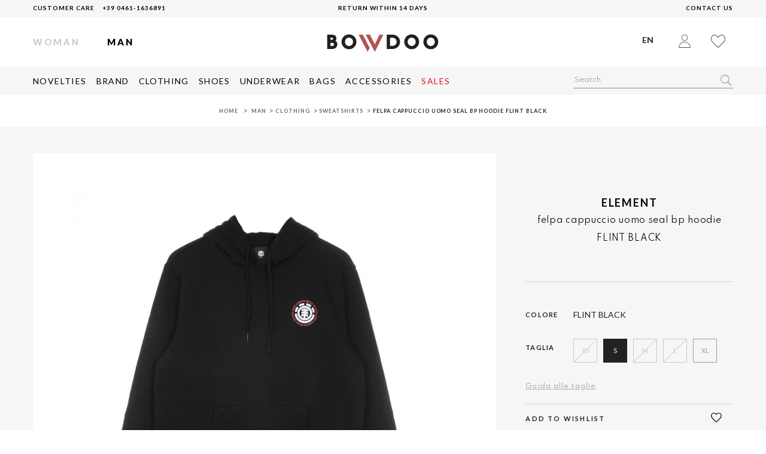

--- FILE ---
content_type: text/html; charset=utf-8
request_url: https://www.bowdoo.com/en/sweats-hoodies/425416-element-felpa-cappuccio-uomo-seal-bp-hoodie-flint-black.html
body_size: 23074
content:
<!DOCTYPE HTML>
<!--[if lt IE 7]> <html class="no-js lt-ie9 lt-ie8 lt-ie7" lang="en-us"><![endif]-->
<!--[if IE 7]><html class="no-js lt-ie9 lt-ie8 ie7" lang="en-us"><![endif]-->
<!--[if IE 8]><html class="nceo-js lt-ie9 ie8" lang="en-us"><![endif]-->
<!--[if gt IE 8]> <html class="no-js ie9" lang="en-us"><![endif]-->
<html lang="en-us"  class="skin1" >
    
<head prefix="og: http://ogp.me/ns# fb: http://ogp.me/ns/fb# product: http://ogp.me/ns/product#">
	<meta charset="utf-8" />
	<meta name="verification" content="14cfc9653ad1b891258f52bbf874173f" />
	<meta name="p:domain_verify" content="ddf0254b6723899ca862a52a859ab296"/>
	<meta name="msvalidate.01" content="7E0C4F248D1A4CADA48360ACF8C85ECF" />
	<meta name="yandex-verification" content="1e5c8683ffb4cf4f" />

	<link rel="stylesheet" href="https://use.typekit.net/wkm0szx.css">

    

    
                                

    		<title>felpa cappuccio uomo seal bp hoodie FLINT BLACK | Bowdoo.com </title>
                			<meta name="description" content="Buy felpa cappuccio uomo seal bp hoodie FLINT BLACK at discounted price from Bowdoo.com. A wide selection of sizes and colors for Sweatshirts Man ELEMENT" />
                	<meta name="generator" content="Bowdoo" />

    <meta name="viewport" content="width=device-width, minimum-scale=0.25, maximum-scale=1.6, initial-scale=1.0" />	<meta name="apple-mobile-web-app-capable" content="yes" />
	<meta name="msvalidate.01" content="F3C185049040C13EB3A000A37E2AF792" />

	<!-- CANONICAL -->

    
                                                                                                            
                
        
                                                        
    		<link rel="canonical" href="https://www.bowdoo.com/en/sweats-hoodies/425416-element-felpa-cappuccio-uomo-seal-bp-hoodie-flint-black.html" />
        	<meta name="robots" content="index,follow" />

	<!-- END CANONICAL -->

	<link rel="icon" type="image/vnd.microsoft.icon" href="/img/favicon.ico?1696601986" />
	<link rel="shortcut icon" type="image/x-icon" href="/img/favicon.ico?1696601986" />
	<link rel="stylesheet" href="https://www.bowdoo.com/themes/leo_michael/css/ionicons.min.css" />
            			<link rel="stylesheet" href="https://www.bowdoo.com/themes/leo_michael/cache/v_product_all.css" type="text/css" media="all" />
        			<link rel="stylesheet" href="https://www.bowdoo.com/themes/leo_michael/cache/v_product_print.css" type="text/css" media="print" />
                        <script type="text/javascript">
var FancyboxI18nClose = 'Close';
var FancyboxI18nNext = 'Next';
var FancyboxI18nPrev = 'Previous';
var PS_CATALOG_MODE = true;
var ajaxsearch = false;
var allowBuyWhenOutOfStock = false;
var attribute_anchor_separator = '-';
var attributesCombinations = [{"id_attribute":"30","id_attribute_group":"4","attribute":"xs","group":"taglia"},{"id_attribute":"13530","id_attribute_group":"5","attribute":"flint_black","group":"colore"},{"id_attribute":"29","id_attribute_group":"4","attribute":"s","group":"taglia"},{"id_attribute":"3","id_attribute_group":"4","attribute":"m","group":"taglia"},{"id_attribute":"31","id_attribute_group":"4","attribute":"l","group":"taglia"},{"id_attribute":"54","id_attribute_group":"4","attribute":"xl","group":"taglia"}];
var availableLaterValue = '';
var availableNowValue = '';
var baseDir = 'https://www.bowdoo.com/';
var baseUri = 'https://www.bowdoo.com/';
var bowdooExploreText = 'Explore Bowdoo world';
var bowdoowishlist_link = 'https://www.bowdoo.com/en/wishlist';
var combinationImages = {"1789927":[{"id_image":"1724857","id_product_attribute":"1789927","legend":"felpa cappuccio uomo seal bp hoodie FLINT BLACK"},{"id_image":"1724858","id_product_attribute":"1789927","legend":"felpa cappuccio uomo seal bp hoodie FLINT BLACK"},{"id_image":"1724859","id_product_attribute":"1789927","legend":"felpa cappuccio uomo seal bp hoodie FLINT BLACK"},{"id_image":"1724860","id_product_attribute":"1789927","legend":"felpa cappuccio uomo seal bp hoodie FLINT BLACK"}]};
var combinations = {"1789930":{"attributes_values":{"5":"FLINT BLACK","4":"L"},"attributes":[13530,31],"price":60.66,"specific_price":false,"ecotax":0,"weight":0,"quantity":0,"reference":"3665601718319","unit_impact":0,"minimal_quantity":"1","date_formatted":"","available_date":"","id_image":-1,"list":"'13530','31'"},"1789929":{"attributes_values":{"5":"FLINT BLACK","4":"M"},"attributes":[13530,3],"price":60.66,"specific_price":false,"ecotax":0,"weight":0,"quantity":0,"reference":"3665601718302","unit_impact":0,"minimal_quantity":"1","date_formatted":"","available_date":"","id_image":-1,"list":"'13530','3'"},"1789928":{"attributes_values":{"5":"FLINT BLACK","4":"S"},"attributes":[13530,29],"price":60.66,"specific_price":false,"ecotax":0,"weight":0,"quantity":2,"reference":"3665601718296","unit_impact":0,"minimal_quantity":"1","date_formatted":"","available_date":"","id_image":-1,"list":"'13530','29'"},"1789927":{"attributes_values":{"5":"FLINT BLACK","4":"XS"},"attributes":[13530,30],"price":60.66,"specific_price":false,"ecotax":0,"weight":0,"quantity":0,"reference":"3665601718289","unit_impact":0,"minimal_quantity":"1","date_formatted":"","available_date":"","id_image":1724857,"list":"'13530','30'"},"1789931":{"attributes_values":{"5":"FLINT BLACK","4":"XL"},"attributes":[13530,54],"price":60.66,"specific_price":false,"ecotax":0,"weight":0,"quantity":2,"reference":"3665601718326","unit_impact":0,"minimal_quantity":"1","date_formatted":"","available_date":"","id_image":-1,"list":"'13530','54'"}};
var combinationsFromController = {"1789930":{"attributes_values":{"5":"FLINT BLACK","4":"L"},"attributes":[13530,31],"price":60.66,"specific_price":false,"ecotax":0,"weight":0,"quantity":0,"reference":"3665601718319","unit_impact":0,"minimal_quantity":"1","date_formatted":"","available_date":"","id_image":-1,"list":"'13530','31'"},"1789929":{"attributes_values":{"5":"FLINT BLACK","4":"M"},"attributes":[13530,3],"price":60.66,"specific_price":false,"ecotax":0,"weight":0,"quantity":0,"reference":"3665601718302","unit_impact":0,"minimal_quantity":"1","date_formatted":"","available_date":"","id_image":-1,"list":"'13530','3'"},"1789928":{"attributes_values":{"5":"FLINT BLACK","4":"S"},"attributes":[13530,29],"price":60.66,"specific_price":false,"ecotax":0,"weight":0,"quantity":2,"reference":"3665601718296","unit_impact":0,"minimal_quantity":"1","date_formatted":"","available_date":"","id_image":-1,"list":"'13530','29'"},"1789927":{"attributes_values":{"5":"FLINT BLACK","4":"XS"},"attributes":[13530,30],"price":60.66,"specific_price":false,"ecotax":0,"weight":0,"quantity":0,"reference":"3665601718289","unit_impact":0,"minimal_quantity":"1","date_formatted":"","available_date":"","id_image":1724857,"list":"'13530','30'"},"1789931":{"attributes_values":{"5":"FLINT BLACK","4":"XL"},"attributes":[13530,54],"price":60.66,"specific_price":false,"ecotax":0,"weight":0,"quantity":2,"reference":"3665601718326","unit_impact":0,"minimal_quantity":"1","date_formatted":"","available_date":"","id_image":-1,"list":"'13530','54'"}};
var contentOnly = false;
var currency = {"id":1,"name":"Euro","iso_code":"EUR","iso_code_num":"978","sign":"\u20ac","blank":"1","conversion_rate":"1.000000","deleted":"0","format":"2","decimals":"1","active":"1","prefix":"","suffix":" \u20ac","id_shop_list":null,"force_id":false};
var currencyBlank = 1;
var currencyFormat = 2;
var currencyRate = 1;
var currencySign = '€';
var currentDate = '2025-11-16 17:03:48';
var customerGroupWithoutTax = false;
var customizationFields = false;
var customizationId = null;
var default_eco_tax = 0;
var displayDiscountPrice = '1';
var displayList = false;
var displayPrice = 0;
var doesntExist = 'This combination does not exist for this product. Please select another combination.';
var doesntExistNoMore = 'This product is no longer in stock';
var doesntExistNoMoreBut = 'with those attributes but is available with others.';
var ecotaxTax_rate = 0;
var fieldRequired = 'Please fill in all the required fields before saving your customization.';
var groupReduction = 0;
var highDPI = false;
var idDefaultImage = 1724857;
var id_lang = 2;
var id_product = 425416;
var img_prod_dir = 'https://www.bowdoo.com/img/p/';
var img_ps_dir = 'https://www.bowdoo.com/img/';
var instantsearch = false;
var isGuest = 0;
var isLogged = 0;
var isMobile = false;
var jqZoomEnabled = false;
var mailalerts_already = 'You already have an alert for this product';
var mailalerts_invalid = 'Your e-mail address is invalid';
var mailalerts_placeholder = 'your@email.com';
var mailalerts_registered = 'Request notification registered';
var mailalerts_url_add = 'https://www.bowdoo.com/en/module/mailalerts/actions?process=add';
var mailalerts_url_check = 'https://www.bowdoo.com/en/module/mailalerts/actions?process=check';
var maxQuantityToAllowDisplayOfLastQuantityMessage = 1;
var minimalQuantity = 1;
var missingPrivacyTxt = 'You have to accept privacy';
var noTaxForThisProduct = false;
var oosHookJsCodeFunctions = [];
var page_name = 'product';
var placeholder_blocknewsletter = 'Enter your e-mail';
var priceDisplayMethod = 0;
var priceDisplayPrecision = 2;
var productAvailableForOrder = true;
var productBasePriceTaxExcl = 60.655738;
var productBasePriceTaxExcluded = 60.655738;
var productBasePriceTaxIncl = 74;
var productHasAttributes = true;
var productPrice = 74;
var productPriceTaxExcluded = 0;
var productPriceTaxIncluded = 0;
var productPriceWithoutReduction = 74;
var productReference = 'Z1HOD2';
var productShowPrice = false;
var productUnitPriceRatio = 0;
var product_fileButtonHtml = 'Choose File';
var product_fileDefaultHtml = 'No file selected';
var product_specific_price = [];
var quantitiesDisplayAllowed = true;
var quantityAvailable = 4;
var quickView = true;
var reduction_percent = 0;
var reduction_price = 0;
var roundMode = 2;
var searchTxt1 = 'Looking for Liu Jo?';
var searchTxt2 = 'Looking for Philippe Model?';
var searchTxt3 = 'Discover our swimsuit collection';
var searchTxt4 = 'Looking for Monnalisa?';
var searchTxt5 = 'Discover our sneakers collection';
var specific_currency = false;
var specific_price = 0;
var static_token = 'b06c72bb5665ad571284a1b5850822e6';
var stock_management = 1;
var symbols_link = 'https://www.bowdoo.com/en/module/vouchergamification/symbolajax';
var taxRate = 22;
var token = 'b06c72bb5665ad571284a1b5850822e6';
var upToTxt = 'Up to';
var uploading_in_progress = 'Uploading in progress, please be patient.';
var usingSecureMode = true;
</script>

        			<script type="text/javascript" src="https://www.bowdoo.com/themes/leo_michael/cache/v_product.js"></script>
            
    <!-- Begin elevateZoom Header block -->
<link rel="stylesheet" type="text/css" href="https://www.bowdoo.com/modules/elevatezoom/css/styles.css" />
<script type="text/javascript" src="https://www.bowdoo.com/modules/elevatezoom/js/jquery.elevatezoom.min.js"></script>
<script type="text/javascript">
    var zoom_type = 'inner';
    var zoom_fade_in = 400;
    var zoom_fade_out = 550;
    var zoom_cursor_type = 'crosshair';
    var zoom_window_pos = 1;
    var zoom_scroll = true;
    var zoom_easing = true;
    var zoom_tint = false;
    var zoom_tint_color = '#333';
    var zoom_tint_opacity = 0.4;
    var zoom_lens_shape = 'square';
    var zoom_lens_size  = 150;
</script>
<script type="text/javascript">
        function applyElevateZoom(){
        var src = $('.thickbox.shown').attr('href');
        var bigimage = $('.fancybox.shown').attr('href');
        $('#bigpic').elevateZoom({
            zoomType: zoom_type,
            cursor: zoom_cursor_type,
            zoomWindowFadeIn: zoom_fade_in,
            zoomWindowFadeOut: zoom_fade_out,
            zoomWindowPosition: zoom_window_pos,
            scrollZoom: zoom_scroll,
            easing: zoom_easing,
            tint: zoom_tint,
            tintColour: zoom_tint_color,
            tintOpacity: zoom_tint_opacity,
            lensShape: zoom_lens_shape,
            lensSize: zoom_lens_size,
            zoomImage: bigimage    });
    }

    $(document).ready(function(){
        if($(window).width() >= 768) {
            applyElevateZoom();
            $('#color_to_pick_list').click(
                    function () {
                        restartElevateZoom();
                    }
            );

            $('#color_to_pick_list').hover(
                    function () {
                        restartElevateZoom();
                    }
            );


            $('#views_block li a').hover(
                    function () {
                        restartElevateZoom();
                    }
            );
        }
    });
    
    function restartElevateZoom(){
        $(".zoomContainer").remove();
        applyElevateZoom();
    }

    </script>
<!-- End elevateZoom Header block --><!--  START hreflang on pages  -->

 
<link rel="alternate" hreflang="it" href="https://www.bowdoo.com/it/felpe-uomo/425416-element-felpa-cappuccio-uomo-seal-bp-hoodie-flint-black.html" />
<link rel="alternate" hreflang="en" href="https://www.bowdoo.com/en/sweats-hoodies/425416-element-felpa-cappuccio-uomo-seal-bp-hoodie-flint-black.html" />
<link rel="alternate" hreflang="de" href="https://www.bowdoo.com/de/sweatshirts-herren-bekleidung/425416-element-felpa-cappuccio-uomo-seal-bp-hoodie-flint-black.html" />
<link rel="alternate" hreflang="x-default" href="https://www.bowdoo.com/it/felpe-uomo/425416-element-felpa-cappuccio-uomo-seal-bp-hoodie-flint-black.html" />





<!--  END hreflang on pages  --><!-- OGraph Module -->


	
	<meta property="og:type"                   content="product.item" />
		<meta property="og:title"                  content="felpa cappuccio uomo seal bp hoodie FLINT BLACK | Bowdoo.com" />
	
		<meta property="og:image"                  content="https://www.bowdoo.com/1724857-thickbox_default/425416.jpg" />
	
	<meta property="og:site_name"              content="Bowdoo" />

	<meta property="og:description"            content="Buy felpa cappuccio uomo seal bp hoodie FLINT BLACK at discounted price from Bowdoo.com. A wide selection of sizes and colors for Sweatshirts Man ELEMENT" />
	<meta property="og:url"                    content="https://www.bowdoo.com/en/sweats-hoodies/425416-element-felpa-cappuccio-uomo-seal-bp-hoodie-flint-black.html" />
		<meta property="product:price:amount"      content="74.00"/>
	<meta property="product:price:currency"    content="EUR"/>
	<meta property="product:retailer_item_id"  content="425416"/>
	<meta property="product:availability"  content="in stock"/>
	<meta property="product:condition"  content="new"/>
  	



<!-- OGraph Module --><script type="text/javascript"> 
                window.sendinblue=window.sendinblue||[];
                window.sendinblue.methods=["identify","init","group","track","page","trackLink"];
                window.sendinblue.factory=function(e){return function(){var t=Array.prototype.slice.call(arguments);t.unshift(e);
                    window.sendinblue.push(t);return window.sendinblue}};
                    for(var i=0;i<window.sendinblue.methods.length;i++){var key=window.sendinblue.methods[i];
                        window.sendinblue[key]=window.sendinblue.factory(key)}window.sendinblue.load=function(){if(document.getElementById("sendinblue-js"))return;
                        var e=document.createElement("script");e.type="text/javascript";e.id="sendinblue-js";
                        e.async=true;e.src=("https:"===document.location.protocol?"https://":"http://")+"s.sib.im/automation.js";
                        var t=document.getElementsByTagName("script")[0];t.parentNode.insertBefore(e,t)};
                        window.sendinblue.SNIPPET_VERSION="1.0";window.sendinblue.load();
                window.sendinblue.client_key="zfda9xvzefiqloz8210m7";window.sendinblue.page();
                </script>
<script type="text/javascript" data-keepinline="true">

	function createCookie(name,value,days) {
		var expires = "";
		if (days) {
			var date = new Date();
			date.setTime(date.getTime() + (days*24*60*60*1000));
			expires = "; expires=" + date.toUTCString();
		}
		document.cookie = name + "=" + value + expires + "; path=/";
	}

	function readCookie(name) {
		var nameEQ = name + "=";
		var ca = document.cookie.split(';');
		for(var i=0;i < ca.length;i++) {
			var c = ca[i];
			while (c.charAt(0)==' ') 
				c = c.substring(1,c.length);
			if (c.indexOf(nameEQ) == 0) 
				return c.substring(nameEQ.length,c.length);
		}
		return null;
	}

	
		var dataLayer = [];

		
		
							/*VIEW  PRODUCT DETAIL*/
			var action = "detail"
			var list = "Sweatshirts";
			var products = [{"id":425416,"name":"felpa cappuccio uomo seal bp hoodie FLINT BLACK","brand":"ELEMENT","price":"74","category":"Sweatshirts"}];
			var currencyCode = "EUR";
			
			var pIds =[];
			products.map(function(p) { pIds.push(p.id); });			
			dataLayer.push({ "product_ids" : pIds });
		
			


			
		
		
		
		
		
		
		
				var google_tag_params = {
				ecomm_prodid: "0",
				ecomm_pagetype: "product",
				ecomm_totalvalue: "0"
		};
						google_tag_params["category"] = "Sweatshirts";
		
		
		dataLayer.push({
				"google_tag_params": google_tag_params
		});


		
						dataLayer.push({
				"UID_Cookie": "-guest"
		});
		</script>


<!-- Google Tag Manager Script -->
<script data-keepinline="true">
		
		(function (w, d, s, l, i) {
				w[l] = w[l] || [];
				w[l].push({'gtm.start': new Date().getTime(), event: 'gtm.js'});
				var f = d.getElementsByTagName(s)[0],
												j = d.createElement(s), dl = l != 'dataLayer' ? '&l=' + l : '';
				j.async = true;
				j.src =
												'//www.googletagmanager.com/gtm.js?id=' + i + dl;
				f.parentNode.insertBefore(j, f);
		})(window, document, 'script', 'dataLayer', 'GTM-5JNXZHN');
</script>
<!-- End Google Tag Manager Script -->
<script type="text/javascript">
    var apc_link = "https://www.bowdoo.com/en/module/advancedpopupcreator/popup?getPopup=1";
    var apc_controller = "product";
    var apc_token = "b06c72bb5665ad571284a1b5850822e6";
    var apc_id_product = "425416";
    var apc_id_category = "0";
    var apc_id_supplier = "0";
    var apc_id_manufacturer = "0";
    var apc_id_cms = "0";
    var apc_data = '&token=' + apc_token + '&id_product=' + apc_id_product + '&id_category=' + apc_id_category + '&id_supplier=' + apc_id_supplier + '&id_manufacturer=' + apc_id_manufacturer + '&id_cms=' + apc_id_cms + '&responsiveWidth=' + window.innerWidth + '&fromController=' + apc_controller;
</script>

<div id="apc_content"></div>
<script type="text/javascript">/*
* 2007-2018 PrestaShop
*
* NOTICE OF LICENSE
*
* This source file is subject to the Academic Free License (AFL 3.0)
* that is bundled with this package in the file LICENSE.txt.
* It is also available through the world-wide-web at this URL:
* http://opensource.org/licenses/afl-3.0.php
* If you did not receive a copy of the license and are unable to
* obtain it through the world-wide-web, please send an email
* to license@prestashop.com so we can send you a copy immediately.
*
* DISCLAIMER
*
* Do not edit or add to this file if you wish to upgrade PrestaShop to newer
* versions in the future. If you wish to customize PrestaShop for your
* needs please refer to http://www.prestashop.com for more information.
*
*  @author    PrestaShop SA <contact@prestashop.com>
*  @copyright 2007-2018 PrestaShop SA
*  @license   http://opensource.org/licenses/afl-3.0.php  Academic Free License (AFL 3.0)
*  International Registered Trademark & Property of PrestaShop SA
*/



function updateFormDatas()
{
	var nb = $('#quantity_wanted').val();
	var id = $('#idCombination').val();

	$('.paypal_payment_form input[name=quantity]').val(nb);
	$('.paypal_payment_form input[name=id_p_attr]').val(id);
}
	
$(document).ready( function() {

	if($('#in_context_checkout_enabled').val() != 1)
	{
		$('#payment_paypal_express_checkout').click(function() {
			$('#paypal_payment_form_cart').submit();
			return false;
		});
	}


	var jquery_version = $.fn.jquery.split('.');
	if(jquery_version[0]>=1 && jquery_version[1] >= 7)
	{
		$('body').on('submit',".paypal_payment_form", function () {
			updateFormDatas();
		});
	}
	else {
		$('.paypal_payment_form').live('submit', function () {
			updateFormDatas();
		});
	}

	function displayExpressCheckoutShortcut() {
		var id_product = $('input[name="id_product"]').val();
		var id_product_attribute = $('input[name="id_product_attribute"]').val();
		$.ajax({
			type: "GET",
			url: baseDir+'/modules/paypal/express_checkout/ajax.php',
			data: { get_qty: "1", id_product: id_product, id_product_attribute: id_product_attribute },
			cache: false,
			success: function(result) {
				if (result == '1') {
					$('#container_express_checkout').slideDown();
				} else {
					$('#container_express_checkout').slideUp();
				}
				return true;
			}
		});
	}

	$('select[name^="group_"]').change(function () {
		setTimeout(function(){displayExpressCheckoutShortcut()}, 500);
	});

	$('.color_pick').click(function () {
		setTimeout(function(){displayExpressCheckoutShortcut()}, 500);
	});

	if($('body#product').length > 0)
		setTimeout(function(){displayExpressCheckoutShortcut()}, 500);
	
	
			

	var modulePath = 'modules/paypal';
	var subFolder = '/integral_evolution';
	
			var baseDirPP = baseDir.replace('http:', 'https:');
		
	var fullPath = baseDirPP + modulePath + subFolder;
	var confirmTimer = false;
		
	if ($('form[target="hss_iframe"]').length == 0) {
		if ($('select[name^="group_"]').length > 0)
			displayExpressCheckoutShortcut();
		return false;
	} else {
		checkOrder();
	}

	function checkOrder() {
		if(confirmTimer == false)
			confirmTimer = setInterval(getOrdersCount, 1000);
	}

	});


</script><!--* NOTICE OF LICENSE
*
* This source file is subject to the Academic Free License (AFL 3.0)
* that is bundled with this package in the file LICENSE.txt.
* It is also available through the world-wide-web at this URL:
* http://opensource.org/licenses/afl-3.0.php
* If you did not receive a copy of the license and are unable to
* obtain it through the world-wide-web, please send an email
* to license@prestashop.com so we can send you a copy immediately.
*
* DISCLAIMER
*
* Do not edit or add to this file if you wish to upgrade PrestaShop to newer
* versions in the future. If you wish to customize PrestaShop for your
* needs please refer to http://www.prestashop.com for more information.
*
*  @author    PrestaShop SA <contact@prestashop.com>
*  @copyright 2007-2018 PrestaShop SA
*  @license   http://opensource.org/licenses/afl-3.0.php  Academic Free License (AFL 3.0)
*  International Registered Trademark & Property of PrestaShop SA
*
* Don't forget to prefix your containers with your own identifier
* to avoid any conflicts with others containers.
*/-->
    
    <div id="fb-root"></div>
    <script>(function(d, s, id) {
            var js, fjs = d.getElementsByTagName(s)[0];
            // if (d.getElementById(id)) return;
            js = d.createElement(s); js.id = id;
            //js.src = "//connect.facebook.net/en_US/sdk/xfbml.customerchat.js#xfbml=1&version=v2.12&autoLogAppEvents=1";
            // js.src = 'https://connect.facebook.net/en_US/sdk/xfbml.customerchat.js#xfbml=1&version=v2.12&autoLogAppEvents=1';
            js.src = 'https://connect.facebook.net/en_US/sdk/xfbml.customerchat.js#xfbml=1&version=v2.12&autoLogAppEvents=1';
            fjs.parentNode.insertBefore(js, fjs);
        }(document, 'script', 'facebook-jssdk'));
    </script>
    

<div class="fb-customerchat"
  attribution="setup_tool"
  page_id="245331252254961"   greeting_dialog_display="hide"    greeting_dialog_delay="5"  >
</div>
<!-- emarketing start -->


<!-- emarketing end -->
<script type="text/javascript">
    var lgcookieslaw_reload = 0;
    var lgcookieslaw_block_navigation = 0;
    var lgcookieslaw_banner_position = 2;
    var lgcookieslaw_show_fixed_button = 0;
    var lgcookieslaw_saved_preferences = 0;
    var lgcookieslaw_save_user_consent = 0;
    var lgcookieslaw_banner_url_ajax_controller = "https://www.bowdoo.com/en/module/lgcookieslaw/ajax";
    var lgcookieslaw_consent_mode_class = "lggoogleanalytics-accept";
    var lgcookieslaw_cookie_values = null; 
    var lgcookieslaw_ajax_calls_token = "361d0042701dc5d9c0b09ffe7a2172d8";
</script>

    
 

                
                
    
	<!--<link rel="stylesheet" href="https://fonts.googleapis.com/css?family=Open+Sans:300,400,800,700,600&amp;subset=latin,latin-ext" type="text/css" media="all" />-->
    
    

	<link rel="preconnect" href="https://fonts.gstatic.com">
	<link href="https://fonts.googleapis.com/css2?family=Amiri:wght@400;700&family=Lato:wght@400;500;700;800;900&family=Spartan:wght@300;400;500;600;700&family=Ubuntu:wght@500;700&display=swap" rel="stylesheet">
    

	<!-- custom scrollbar -->
	<link rel="stylesheet" href="https://www.bowdoo.com/themes/leo_michael/css/tools/jquery.mCustomScrollbar.min.css" />
	<script src="https://www.bowdoo.com/themes/leo_michael/js/tools/jquery.mCustomScrollbar.concat.min.js" ></script>
	<!-- END custom scrollbar -->

	<!--[if IE 8]>
	<script src="https://oss.maxcdn.com/libs/html5shiv/3.7.0/html5shiv.js"></script>
	<script src="https://oss.maxcdn.com/libs/respond.js/1.3.0/respond.min.js"></script>
	<![endif]-->

    

    
    
		<!-- SendinBlue -->
		<script type="text/javascript" >
            window.sendinblue=window.sendinblue||[];window.sendinblue.methods=["identify","init","group","track","page","trackLink"];window.sendinblue.factory=function(e){return function(){var t=Array.prototype.slice.call(arguments);t.unshift(e);window.sendinblue.push(t);return window.sendinblue}};for(var i=0;i<window.sendinblue.methods.length;i++){var key=window.sendinblue.methods[i];window.sendinblue[key]=window.sendinblue.factory(key)}window.sendinblue.load=function(){if(document.getElementById("sendinblue-js"))return;var e=document.createElement("script");e.type="text/javascript";e.id="sendinblue-js";e.async=true;e.src=("https:"===document.location.protocol?"https://":"http://")+"s.sib.im/automation.js";var t=document.getElementsByTagName("script")[0];t.parentNode.insertBefore(e,t)};window.sendinblue.SNIPPET_VERSION="1.0";window.sendinblue.load();window.sendinblue.client_key="zfda9xvzefiqloz8210m7";window.sendinblue.page();
		</script>
    
    
		<script type="text/javascript" src="https://a.omappapi.com/app/js/api.min.js" data-account="46592" data-user="40783" async></script>
    




	<meta name="referrer" content="origin">
</head>
<body id="product" class="product product-425416 product-felpa-cappuccio-uomo-seal-bp-hoodie-flint-black category-89 category-sweats-hoodies hide-left-column hide-right-column lang_en  fullwidth keep-header header-default">
<!-- Google Tag Manager No Script -->
<noscript><iframe src="//www.googletagmanager.com/ns.html?id=GTM-5JNXZHN"
height="0" width="0" style="display:none;visibility:hidden"></iframe></noscript>



<div class="bg-over-lay"></div>
<section id="page" data-column="col-xs-6 col-sm-4 col-md-4" data-type="grid">
	<!-- Header -->


	<header id="header" class="header-center">
		<section class="header-container">
                                                			<div id="header-main" class="header-left">
                                    <!-- @file modules\appagebuilder\views\templates\hook\ApRow -->
<div class="wrapper" style="background: #f6f6f6 no-repeat"     >
	                     <div class="container">
    <div id="header-banner"        class="row ApRow has-bg bg-fullwidth-container"
	                        style=""        >
        
                            <!-- @file modules\appagebuilder\views\templates\hook\ApColumn -->
<div    class="hidden-sp hidden-xs hidden-sm left-col col-lg-3 col-md-3 col-sm-12 col-xs-12 col-sp-12 ApColumn "
		    >
                <!-- @file modules\appagebuilder\views\templates\hook\ApGeneral -->
<div 
    class="ApHtml block">
	
                <p class="phone-label">Customer care <a href="tel:+3904611636891">+39 0461-1636891</a></p>
    	
</div>
    </div><!-- @file modules\appagebuilder\views\templates\hook\ApColumn -->
<div    class="col-lg-6 col-md-6 col-sm-12 col-xs-12 col-sp-12 ApColumn "
		    >
                <!-- @file modules\appagebuilder\views\templates\hook\ApBlockCarousel -->
<div class="block block_carousel exclusive appagebuilder">
	
	<div class="block_content">
									<!-- @file modules\appagebuilder\views\templates\hook\ApBlockCarouselItem -->
<div class="block_content">
<div data-ride="carousel" class="carousel slide" id="carousel-2436100855">
				<a class="carousel-control left" href="#carousel-2436100855" data-slide="prev">&lsaquo;</a>
		<a class="carousel-control right" href="#carousel-2436100855" data-slide="next">&rsaquo;</a>
		<div class="carousel-inner">
				<div class="item active">

			
									<div class="row">
								<div class="col-xs-12 col-sm-12 col-md-12">
										
																<div class="title">Fast worldwide shipping</div>
																			</div>
									</div>
									</div>
			<div class="item ">

			
									<div class="row">
								<div class="col-xs-12 col-sm-12 col-md-12">
										<a title="Return within 14 days"  href="/en/content/14-resi">
										
																<div class="title">Return within 14 days</div>
																				</a>
									</div>
									</div>
									</div>
	</div>
</div>
</div>
<script type="text/javascript">
$(document).ready(function() {
	$('#carousel-2436100855').each(function(){
		$(this).carousel({
			pause: 'hover',
			interval: 3000
		});
	});
});
</script>
						</div>
	
</div>
    </div><!-- @file modules\appagebuilder\views\templates\hook\ApColumn -->
<div    class="hidden-xs hidden-sp hidden-sm right-col col-lg-3 col-md-3 col-sm-12 col-xs-12 col-sp-12 ApColumn "
		    >
                <!-- @file modules\appagebuilder\views\templates\hook\ApBlockLink -->



<div id="blockLink" class="ApBlockLink">
    <div class="block">
        		
        <ul class="toggle-footer list-group bullet" style="display:block !important">
                                    <li><a href="/en/contact-us">Contact us</a></li>
                            </ul>
    </div>
</div>


    </div>
            </div>
</div>
</div>
<!-- @file modules\appagebuilder\views\templates\hook\ApRow -->
<div class="wrapper" style="background: #ffffff no-repeat"     >
	                     <div class="container">
    <div        class="row position-static bowdoo-header ApRow has-bg bg-fullwidth-container"
	                        style=""        >
        
                            <!-- @file modules\appagebuilder\views\templates\hook\ApColumn -->
<div    class="bowdoomenu col-lg-4 col-md-4 col-sm-1 col-xs-2 col-sp-2 ApColumn "
		    >
                <!-- @file modules\appagebuilder\views\templates\hook\ApModule -->

	<!-- Menu -->
	<div id="block_top_menu" class="sf-contener clearfix">
		<div class="cat-title"><i class="icon icon--menu" aria-hidden="true"></i></div>
		<div class="sf-menu-wrapper">
			<div class="menu-close">
				<div class="close"><i class="icon ion-android-close" aria-hidden="true"></i></div>
				<div class="">
					<div id="menu_header_logo">
						<a href="/" title="Bowdoo.com">
							<img class="logo img-responsive" src="https://www.bowdoo.com/img/bowdoo-logo-1629376093.jpg" alt="Bowdoo" width="233" height="73"/>
						</a>
					</div>
				</div>
			</div>
			<ul class="sf-menu clearfix menu-content">

                <li><a href="https://www.bowdoo.com/en/ctg-26-woman" title="Woman">Woman</a></li>
<li class="selected"><a href="https://www.bowdoo.com/en/ctg-15-man" title="Man">Man</a></li>

                			</ul>
		</div>
        
	</div>
	<!--/ Menu -->


    </div><!-- @file modules\appagebuilder\views\templates\hook\ApColumn -->
<div    class="header-logo col-lg-4 col-md-4 col-sm-5 col-xs-8 col-sp-8 ApColumn "
		    >
                <!-- @file modules\appagebuilder\views\templates\hook\ApGenCode -->

	<div id="header_logo"> <a href="https://www.bowdoo.com/en/" title="Bowdoo"><img class="logo img-responsive" src="https://www.bowdoo.com/img/bowdoo-logo-1629376093.jpg" alt="Bowdoo" width="233" height="73"/></a> </div> 


    </div><!-- @file modules\appagebuilder\views\templates\hook\ApColumn -->
<div id="search-column"    class="right-top-header col-lg-4 col-md-4 col-sm-6 col-xs-2 col-sp-2 ApColumn "
		    >
                <!-- @file modules\appagebuilder\views\templates\hook\ApModule -->


<!-- @file modules\appagebuilder\views\templates\hook\ApModule -->

<div class="bowdoowishlist header-position pull-right">
    <a class="wishlist-top-button " href="https://www.bowdoo.com/en/wishlist">
        <i class="icon "></i>
        <span class="wishlist-products-number" style="display: none;"></span>
    </a>
    <a class="wishlist-top-button-mobile" href="https://www.bowdoo.com/en/wishlist">
        
        
        <span class="wishlist-text">wishlist</span>
    </a>
</div>


<!-- @file modules\appagebuilder\views\templates\hook\ApModule -->

<!-- Block user information module NAV  -->


<div class="header_user_info pull-right">
	<a href="https://www.bowdoo.com/en/account" title="My account" rel="nofollow">
		<i class="icon "></i> <span>My account</span>
	</a>
</div>
<!-- @file modules\appagebuilder\views\templates\hook\ApModule -->

<!-- Block languages module -->
	

<div class="block-languages pull-right" id="languages-block-top">
	<div class="selected-language">
										<a onclick="handleBlocklanguages();" title="English (United States)" class="selected">
			<div class="lang-block">
				<span class="name">en</span>
			</div>
		</a>
													</div>
	<div class="other-langs">
																			<a href="https://www.bowdoo.com/it/felpe-uomo/425416-element-felpa-cappuccio-uomo-seal-bp-hoodie-flint-black.html" title="Italiano (Italian)" rel="alternate" hreflang="it">
									<div class="lang-block">
						<span class="name">it</span>
					</div>
				</a>
																												<a href="https://www.bowdoo.com/de/sweatshirts-herren-bekleidung/425416-element-felpa-cappuccio-uomo-seal-bp-hoodie-flint-black.html" title="Deutsch (German)" rel="alternate" hreflang="de">
									<div class="lang-block">
						<span class="name">de</span>
					</div>
				</a>
																						<a href="https://www.bowdoo.com/fr/felpe-uomo/425416-element-felpa-cappuccio-uomo-seal-bp-hoodie-flint-black.html" title="Français (French)" rel="alternate" hreflang="fr">
									<div class="lang-block">
						<span class="name">fr</span>
					</div>
				</a>
							</div>


</div>

<script>
	function handleBlocklanguages(){
		if(!$('#languages-block-top').hasClass('mobile')) {
			var others = $('#languages-block-top .other-langs');
			if ($(others).css('display') == 'none') {
				$('#languages-block-top .selected-language a').removeClass('selected');
				$(others).show();
			} else {
				$('#languages-block-top .selected-language a').addClass('selected');
				$(others).hide();

			}
		}
	}
</script>
			
<!-- /Block languages module -->


    </div>
            </div>
</div>
</div>
<!-- @file modules\appagebuilder\views\templates\hook\ApRow -->
<div class="wrapper" style="background: #f6f6f6 no-repeat"     >
	                     <div class="black-header container">
    <div        class="row ApRow has-bg bg-fullwidth-container"
	                        style=""        >
        
                            <!-- @file modules\appagebuilder\views\templates\hook\ApColumn -->
<div    class="submenu-column col-lg-9 col-md-9 col-sm-12 col-xs-12 col-sp-12 ApColumn "
		    >
                <!-- @file modules\appagebuilder\views\templates\hook\ApModule -->


<!-- Menu -->
<div id="block_top_submenu" class="sf-contener clearfix">
<div class="sf-contener clearfix">
    <ul class="sf-submenu clearfix">
        <li><a href="https://www.bowdoo.com/en/nuovi-prodotti?root=15" title="Novelties">Novelties</a></li><li class="brand-menu"><a href="https://www.bowdoo.com/en/brands?root=15" title="Brand">Brand</a>
            <ul class="brand-submenu"><li>
                        <a href="https://www.bowdoo.com/en/2878_nike?root=15" title="NIKE">NIKE</a>
                    </li><li>
                        <a href="https://www.bowdoo.com/en/1890_mitchell-ness?root=15" title="MITCHELL & NESS">MITCHELL & NESS</a>
                    </li><li>
                        <a href="https://www.bowdoo.com/en/2879_new-era?root=15" title="NEW ERA">NEW ERA</a>
                    </li><li>
                        <a href="https://www.bowdoo.com/en/27885_nike-nba?root=15" title="NIKE NBA">NIKE NBA</a>
                    </li><li>
                        <a href="https://www.bowdoo.com/en/2987_obey?root=15" title="OBEY">OBEY</a>
                    </li><li>
                        <a href="https://www.bowdoo.com/en/1965_huf?root=15" title="HUF">HUF</a>
                    </li><li>
                        <a href="https://www.bowdoo.com/en/3233_adidas?root=15" title="ADIDAS">ADIDAS</a>
                    </li><li>
                        <a href="https://www.bowdoo.com/en/1889_dolly-noire?root=15" title="DOLLY NOIRE">DOLLY NOIRE</a>
                    </li><li>
                        <a href="https://www.bowdoo.com/en/3526_47-brand?root=15" title="47 BRAND">47 BRAND</a>
                    </li><li>
                        <a href="https://www.bowdoo.com/en/3155_jordan?root=15" title="JORDAN">JORDAN</a>
                    </li><li class="all-brands">
                        <a href="https://www.bowdoo.com/en/brands?root=15" title="and many others">and many others</a>
                    </li></ul>
            </li><li><a href="https://www.bowdoo.com/en/ctg-17-clothing" title="Clothing">Clothing</a><ul><li><a href="https://www.bowdoo.com/en/ctg-563-camicie" title="Shirts">Shirts</a><ul><li><a href="https://www.bowdoo.com/en/ctg-758-manica-lunga" title="Long Sleeves">Long Sleeves</a></li><li><a href="https://www.bowdoo.com/en/ctg-781-manica-corta" title="Short Sleeve">Short Sleeve</a></li><li class="see-all-link" ><a href="https://www.bowdoo.com/en/ctg-563-camicie" title="Shirts">Vedi tutto in&nbsp;Shirts</a></li></ul></li><li><a href="https://www.bowdoo.com/en/ctg-767-completi-eleganti" title="Elegant outfits">Elegant outfits</a></li><li><a href="https://www.bowdoo.com/en/ctg-934-swimwear" title="Swimwear">Swimwear</a></li><li><a href="https://www.bowdoo.com/en/ctg-89-sweats-hoodies" title="Sweatshirts">Sweatshirts</a><ul><li><a href="https://www.bowdoo.com/en/ctg-794-felpe-girocollo" title="Crew-neck Sweatshirts">Crew-neck Sweatshirts</a></li><li><a href="https://www.bowdoo.com/en/ctg-780-felpa-con-zip" title="Zip sweater">Zip sweater</a></li><li class="see-all-link" ><a href="https://www.bowdoo.com/en/ctg-89-sweats-hoodies" title="Sweatshirts">Vedi tutto in&nbsp;Sweatshirts</a></li></ul></li><li><a href="https://www.bowdoo.com/en/ctg-38-outerwear" title="Jackets and coats">Jackets and coats</a><ul><li><a href="https://www.bowdoo.com/en/ctg-766-cappotti-invernali" title="Winter coats">Winter coats</a></li><li><a href="https://www.bowdoo.com/en/ctg-923-blazers" title="Blazers">Blazers</a></li><li><a href="https://www.bowdoo.com/en/ctg-770-smanicato" title="Sleaveless">Sleaveless</a></li><li><a href="https://www.bowdoo.com/en/ctg-99-downjackets" title="Duvets">Duvets</a></li><li><a href="https://www.bowdoo.com/en/ctg-1252-giacche-casual" title="Casual Jackets">Casual Jackets</a></li><li><a href="https://www.bowdoo.com/en/ctg-1464-piumino-smanicato" title="Piumino Smanicato">Piumino Smanicato</a></li><li class="see-all-link" ><a href="https://www.bowdoo.com/en/ctg-38-outerwear" title="Jackets and coats">Vedi tutto in&nbsp;Jackets and coats</a></li></ul></li><li><a href="https://www.bowdoo.com/en/ctg-28-jeans" title="Jeans">Jeans</a><ul><li class="see-all-link" ><a href="https://www.bowdoo.com/en/ctg-28-jeans" title="Jeans">Vedi tutto in&nbsp;Jeans</a></li></ul></li><li><a href="https://www.bowdoo.com/en/ctg-753-maglioni-e-maglie" title="Sweaters and Sweatshirts">Sweaters and Sweatshirts</a><ul><li><a href="https://www.bowdoo.com/en/ctg-1233-girocollo" title="Crew-neck Sweatshirts">Crew-neck Sweatshirts</a></li><li><a href="https://www.bowdoo.com/en/ctg-1236-cardigan" title="Cardigan">Cardigan</a></li><li class="see-all-link" ><a href="https://www.bowdoo.com/en/ctg-753-maglioni-e-maglie" title="Sweaters and Sweatshirts">Vedi tutto in&nbsp;Sweaters and Sweatshirts</a></li></ul></li><li><a href="https://www.bowdoo.com/en/ctg-759-pantaloni-e-shorts" title="Trousers and Shorts">Trousers and Shorts</a><ul><li><a href="https://www.bowdoo.com/en/ctg-774-bermuda" title="Bermuda">Bermuda</a></li><li><a href="https://www.bowdoo.com/en/ctg-1416-pantaloni" title="Pantaloni">Pantaloni</a></li><li class="see-all-link" ><a href="https://www.bowdoo.com/en/ctg-759-pantaloni-e-shorts" title="Trousers and Shorts">Vedi tutto in&nbsp;Trousers and Shorts</a></li></ul></li><li><a href="https://www.bowdoo.com/en/ctg-750-t-shirt-e-polo" title="T-shirts and polo shirts">T-shirts and polo shirts</a><ul><li><a href="https://www.bowdoo.com/en/ctg-751-polo" title="Polo">Polo</a></li><li><a href="https://www.bowdoo.com/en/ctg-768-t-shirt" title="T-shirt">T-shirt</a></li><li><a href="https://www.bowdoo.com/en/ctg-1006-canotte" title="Vests">Vests</a></li><li><a href="https://www.bowdoo.com/en/ctg-1007-casacche" title="Jerseys">Jerseys</a></li><li class="see-all-link" ><a href="https://www.bowdoo.com/en/ctg-750-t-shirt-e-polo" title="T-shirts and polo shirts">Vedi tutto in&nbsp;T-shirts and polo shirts</a></li></ul></li><li><a href="https://www.bowdoo.com/en/ctg-1551-tute" title="Tute">Tute</a></li><li class="image"><img src="/themes/leo_michael/img/blocktopmenu/17_2_subcats.jpg" alt="Clothing" /></li><li class="see-all-link" ><a href="https://www.bowdoo.com/en/ctg-17-clothing" title="Clothing">Vedi tutto in&nbsp;Clothing</a></li></ul></li><li><a href="https://www.bowdoo.com/en/ctg-16-shoes" title="Shoes">Shoes</a><ul><li><a href="https://www.bowdoo.com/en/ctg-1548-ciabatte" title="Ciabatte">Ciabatte</a></li><li><a href="https://www.bowdoo.com/en/ctg-1242-da-trekking" title="Trekking shoes">Trekking shoes</a></li><li><a href="https://www.bowdoo.com/en/ctg-1240-mocassini" title="Moccasins">Moccasins</a></li><li><a href="https://www.bowdoo.com/en/ctg-1228-running" title="Running Shoes">Running Shoes</a></li><li><a href="https://www.bowdoo.com/en/ctg-1470-sandali" title="Sandali">Sandali</a></li><li><a href="https://www.bowdoo.com/en/ctg-1221-skate" title="Skate">Skate</a></li><li><a href="https://www.bowdoo.com/en/ctg-1218-sneakers" title="Sneakers">Sneakers</a></li><li><a href="https://www.bowdoo.com/en/ctg-1241-stivali-e-stivaletti" title="Boots and ankle Boots">Boots and ankle Boots</a></li><li><a href="https://www.bowdoo.com/en/ctg-1216-stringate" title="Lace-up Shoes">Lace-up Shoes</a></li><li class="image"><img src="/themes/leo_michael/img/blocktopmenu/16_2_subcats.jpg" alt="Shoes" /></li><li class="see-all-link" ><a href="https://www.bowdoo.com/en/ctg-16-shoes" title="Shoes">Vedi tutto in&nbsp;Shoes</a></li></ul></li><li><a href="https://www.bowdoo.com/en/ctg-933-underwear" title="Underwear">Underwear</a><ul><li><a href="https://www.bowdoo.com/en/ctg-1008-calze-e-calzini" title="Stockings and socks">Stockings and socks</a></li><li class="image"><img src="/themes/leo_michael/img/blocktopmenu/933_2_subcats.jpg" alt="Underwear" /></li><li class="see-all-link" ><a href="https://www.bowdoo.com/en/ctg-933-underwear" title="Underwear">Vedi tutto in&nbsp;Underwear</a></li></ul></li><li><a href="https://www.bowdoo.com/en/ctg-32-bags" title="Bags">Bags</a><ul><li><a href="https://www.bowdoo.com/en/ctg-1347-portafogli" title="wallets">wallets</a></li><li><a href="https://www.bowdoo.com/en/ctg-1476-zaini" title="Zaini">Zaini</a></li><li class="image"><img src="/themes/leo_michael/img/blocktopmenu/32_2_subcats.jpg" alt="Bags" /></li><li class="see-all-link" ><a href="https://www.bowdoo.com/en/ctg-32-bags" title="Bags">Vedi tutto in&nbsp;Bags</a></li></ul></li><li><a href="https://www.bowdoo.com/en/ctg-575-accessori" title="Accessories">Accessories</a><ul><li><a href="https://www.bowdoo.com/en/ctg-1224-occhiali" title="Sunglasses">Sunglasses</a></li><li><a href="https://www.bowdoo.com/en/ctg-735-cinture" title="Belts">Belts</a></li><li><a href="https://www.bowdoo.com/en/ctg-1015-portafogli" title="Wallets">Wallets</a></li><li><a href="https://www.bowdoo.com/en/ctg-1000-cravatte-e-papillon" title="Ties and Papillon">Ties and Papillon</a></li><li><a href="https://www.bowdoo.com/en/ctg-1003-gioielli" title="Jewelry">Jewelry</a><ul><li><a href="https://www.bowdoo.com/en/ctg-1220-anelli" title="Rings">Rings</a></li><li><a href="https://www.bowdoo.com/en/ctg-1222-collane" title="Necklaces">Necklaces</a></li><li class="see-all-link" ><a href="https://www.bowdoo.com/en/ctg-1003-gioielli" title="Jewelry">Vedi tutto in&nbsp;Jewelry</a></li></ul></li><li><a href="https://www.bowdoo.com/en/ctg-769-sciarpe-e-foulard" title="Scarves and Scarves">Scarves and Scarves</a></li><li><a href="https://www.bowdoo.com/en/ctg-741-guanti" title="Gloves">Gloves</a></li><li><a href="https://www.bowdoo.com/en/ctg-764-hats-and-caps" title="Hats and Caps">Hats and Caps</a><ul><li><a href="https://www.bowdoo.com/en/ctg-1005-snapback" title="Snapback">Snapback</a></li><li><a href="https://www.bowdoo.com/en/ctg-1009-caps-with-curved-visor" title="Caps with Curved Visor">Caps with Curved Visor</a></li><li><a href="https://www.bowdoo.com/en/ctg-1010-cappelli-da-pescatore" title="Fisherman Hats ">Fisherman Hats </a></li><li><a href="https://www.bowdoo.com/en/ctg-1012-fitted" title="Fitted">Fitted</a></li><li><a href="https://www.bowdoo.com/en/ctg-1013-strapback" title="Strapback">Strapback</a></li><li class="see-all-link" ><a href="https://www.bowdoo.com/en/ctg-764-hats-and-caps" title="Hats and Caps">Vedi tutto in&nbsp;Hats and Caps</a></li></ul></li><li><a href="https://www.bowdoo.com/en/ctg-1017-scaldacollo" title="Neck Warmer">Neck Warmer</a></li><li><a href="https://www.bowdoo.com/en/ctg-1537-orologi" title="Orologi">Orologi</a></li><li class="image"><img src="/themes/leo_michael/img/blocktopmenu/575_2_subcats.jpg" alt="Accessories" /></li><li class="see-all-link" ><a href="https://www.bowdoo.com/en/ctg-575-accessori" title="Accessories">Vedi tutto in&nbsp;Accessories</a></li></ul></li><li><a class="sales" href="https://www.bowdoo.com/en/sales?root=15" title="Sales">Sales</a></li>
    </ul>
</div>
</div>

<!--/ Menu -->


    </div><!-- @file modules\appagebuilder\views\templates\hook\ApColumn -->
<div    class="search-column col-lg-3 col-md-3 col-sm-12 col-xs-12 col-sp-12 ApColumn "
		    >
                <!-- @file modules\appagebuilder\views\templates\hook\ApModule -->

<div id="search_block_top" class="big">
	<div class="search-area">
		<form id="searchbox" method="get" action="https://www.bowdoo.com/en/fast-search" >
			<input class="search_query form-control" type="text" id="search_query_top" name="search_query" placeholder="Search" value="" />
			<button type="submit" class="btn btn-outline btn-search-submit">
				<i class="ion-ios-search-strong"></i>
				<span>Search</span>
			</button>
		</form>
	</div>
			<span
				class="clerk"
				data-template="@live-search"
				data-live-search-categories="0"
				data-live-search-categories-title="Categories"
				data-live-search-products-title="Products"
				data-bind-live-search="#search_query_top"
				data-after-render="redrawClerkSearch">
		</span>	
		<script>
		  function redrawClerkSearch(data) {
			if($("#search_block_top").hasClass("big")){
				$(".clerk-live-search-container").css("width","100%").css("right","0").css("left","inherit").css("top","80px");
				// console.log("set big");
			}else{
				$(".clerk-live-search-container").css("width","100%").css("right","0").css("top","40px");
				// console.log("set small");
			}
		  }
		</script>		
		
</div>


    </div>
            </div>
</div>
</div>
                    			</div>
		</section>
	</header>
    	<div id="slideshow" class="clearfix">
        	</div>

    		<div id="breadcrumb" class="clearfix">
			<!--<div class="container">-->
            
<!-- Breadcrumb -->
<div class="breadcrumb clearfix" itemscope="itemscope" itemtype="http://schema.org/BreadcrumbList">
	<span class="home" itemprop="itemListElement" itemscope="itemscope" itemtype="http://schema.org/ListItem">
		<a itemprop="item" itemscope="itemscope" itemtype="http://schema.org/Thing"
		   itemid="https://www.bowdoo.com/en/"
		   href="https://www.bowdoo.com/en/" title="Return to Home">
			
			<span itemprop="name">Home</span>
			<meta content="https://www.bowdoo.com/en" itemprop="url">
		</a>
    	<meta content = "1" itemprop="position">
	</span>

	 
		<span class="navigation-pipe">&gt;</span>
		
			<span class="navigation_page"><span itemprop="itemListElement" itemscope="itemscope" itemtype="http://schema.org/ListItem"><a href="https://www.bowdoo.com/en/ctg-15-man" title="Man" itemprop="item" 
                        itemid="https://www.bowdoo.com/en/ctg-15-man"
                        itemscope="itemscope" itemtype="http://schema.org/Thing"><span itemprop="name">Man</span><meta content ="https://www.bowdoo.com/en/ctg-15-man" itemprop="url"></a><meta content="2" itemprop="position"></span><span class="navigation-pipe">&gt;</span><span itemprop="itemListElement" itemscope="itemscope" itemtype="http://schema.org/ListItem"><a href="https://www.bowdoo.com/en/ctg-17-clothing" title="Clothing" itemprop="item" 
                        itemid="https://www.bowdoo.com/en/ctg-17-clothing"
                        itemscope="itemscope" itemtype="http://schema.org/Thing"><span itemprop="name">Clothing</span><meta content ="https://www.bowdoo.com/en/ctg-17-clothing" itemprop="url"></a><meta content="3" itemprop="position"></span><span class="navigation-pipe">&gt;</span><span itemprop="itemListElement" itemscope="itemscope" itemtype="http://schema.org/ListItem"><a href="https://www.bowdoo.com/en/ctg-89-sweats-hoodies" title="Sweatshirts" itemprop="item" 
                        itemid="https://www.bowdoo.com/en/ctg-89-sweats-hoodies"
                        itemscope="itemscope" itemtype="http://schema.org/Thing"><span itemprop="name">Sweatshirts</span><meta content ="https://www.bowdoo.com/en/ctg-89-sweats-hoodies" itemprop="url"></a><meta content="4" itemprop="position"></span><span class="navigation-pipe">&gt;</span>felpa cappuccio uomo seal bp hoodie FLINT BLACK</span>
			</div>

<!-- /Breadcrumb -->

			<!--</div>-->
		</div>
    
	<!-- Content -->

	<section id="columns" class="columns-container">
        		<div class="container">
			<div class="row">
                
                                                                                                    						<!-- Center -->
                        						<section id="center_column" class=" col-xs-12 col-sm-12 col-md-12 col-lg-12">
                                                                
                                    

                                    
                                    
                                    
                                    
                                    
                                    


    

                            	<div itemscope itemtype="https://schema.org/Product">
		<meta itemprop="url" content="https://www.bowdoo.com/en/sweats-hoodies/425416-element-felpa-cappuccio-uomo-seal-bp-hoodie-flint-black.html">
		<div class="primary_block row">
            				<div class="container">
					<div class="top-hr"></div>
				</div>
                                    
			<div class="mobile-toolbar">
				<a class="btn toolbar-action" href="#buy_block" alt="felpa cappuccio uomo seal bp hoodie FLINT BLACK">
					<div class="product-image-wrapper">
                                                                                    								<img class="img-responsive" src="https://www.bowdoo.com/1724857-cart_default/felpa-cappuccio-uomo-seal-bp-hoodie-flint-black.jpg" alt="felpa cappuccio uomo seal bp hoodie FLINT BLACK" title="felpa cappuccio uomo seal bp hoodie FLINT BLACK" height="80" width="80" />
                                                        					</div>
					<div class="price-wrapper">
						<p class="old_price" class="hidden"><span id="old_price_display"></span></p>
						<p class="our_price_display"><span id="our_price_display" class="price">74,00 €</span></p>
					</div>
					<div class="buy-button-wrapper">
						<button type="submit" name="Submit" class="btn exclusive">
							<span>Buy now</span>
						</button>
					</div>
				</a>
			</div>
			<!-- left infos-->
			<div class="pb-left-column col-lg-8 col-xs-12 col-sm-12 col-md-7">



				<!-- viewws block -->
				<div id="views_block" class="clearfix ">
					<div id="images_list">
						<ul id="images_list_frame_custom">
                                                                                                                                                                                                                									<li id="images_1724857">
										<img class="img-responsive" id="images_1724857" src="https://www.bowdoo.com/1724857-large_default/felpa-cappuccio-uomo-seal-bp-hoodie-flint-black.jpg" alt="felpa cappuccio uomo seal bp hoodie FLINT BLACK" title="felpa cappuccio uomo seal bp hoodie FLINT BLACK" height="1024" width="1024" itemprop="image" />

									</li>
                                                                                                                                                                                    									<li id="images_1724858">
										<img class="img-responsive" id="images_1724858" src="https://www.bowdoo.com/1724858-large_default/felpa-cappuccio-uomo-seal-bp-hoodie-flint-black.jpg" alt="felpa cappuccio uomo seal bp hoodie FLINT BLACK" title="felpa cappuccio uomo seal bp hoodie FLINT BLACK" height="1024" width="1024" itemprop="image" />

									</li>
                                                                                                                                                                                    									<li id="images_1724859">
										<img class="img-responsive" id="images_1724859" src="https://www.bowdoo.com/1724859-large_default/felpa-cappuccio-uomo-seal-bp-hoodie-flint-black.jpg" alt="felpa cappuccio uomo seal bp hoodie FLINT BLACK" title="felpa cappuccio uomo seal bp hoodie FLINT BLACK" height="1024" width="1024" itemprop="image" />

									</li>
                                                                                                                                                                                    									<li id="images_1724860">
										<img class="img-responsive" id="images_1724860" src="https://www.bowdoo.com/1724860-large_default/felpa-cappuccio-uomo-seal-bp-hoodie-flint-black.jpg" alt="felpa cappuccio uomo seal bp hoodie FLINT BLACK" title="felpa cappuccio uomo seal bp hoodie FLINT BLACK" height="1024" width="1024" itemprop="image" />

									</li>
                                                            						</ul>
					</div> <!-- end thumbs_list -->
					<div class="bx-pager_builder__wrapper">
						<div id="bx-pager_builder">
                                                                                                									<div id="thumbnail_1724857">
										<a href="https://www.bowdoo.com/1724857-thickbox_default/felpa-cappuccio-uomo-seal-bp-hoodie-flint-black.jpg" class="" title="felpa cappuccio uomo seal bp hoodie FLINT BLACK">
											<img class="img-responsive" id="thumb_1724857" src="https://www.bowdoo.com/1724857-cart_default/felpa-cappuccio-uomo-seal-bp-hoodie-flint-black.jpg" alt="felpa cappuccio uomo seal bp hoodie FLINT BLACK" title="felpa cappuccio uomo seal bp hoodie FLINT BLACK" height="80" width="80" itemprop="image" />
										</a>
									</div>
                                                                    									<div id="thumbnail_1724858">
										<a href="https://www.bowdoo.com/1724858-thickbox_default/felpa-cappuccio-uomo-seal-bp-hoodie-flint-black.jpg" class="" title="felpa cappuccio uomo seal bp hoodie FLINT BLACK">
											<img class="img-responsive" id="thumb_1724858" src="https://www.bowdoo.com/1724858-cart_default/felpa-cappuccio-uomo-seal-bp-hoodie-flint-black.jpg" alt="felpa cappuccio uomo seal bp hoodie FLINT BLACK" title="felpa cappuccio uomo seal bp hoodie FLINT BLACK" height="80" width="80" itemprop="image" />
										</a>
									</div>
                                                                    									<div id="thumbnail_1724859">
										<a href="https://www.bowdoo.com/1724859-thickbox_default/felpa-cappuccio-uomo-seal-bp-hoodie-flint-black.jpg" class="" title="felpa cappuccio uomo seal bp hoodie FLINT BLACK">
											<img class="img-responsive" id="thumb_1724859" src="https://www.bowdoo.com/1724859-cart_default/felpa-cappuccio-uomo-seal-bp-hoodie-flint-black.jpg" alt="felpa cappuccio uomo seal bp hoodie FLINT BLACK" title="felpa cappuccio uomo seal bp hoodie FLINT BLACK" height="80" width="80" itemprop="image" />
										</a>
									</div>
                                                                    									<div id="thumbnail_1724860" class="last">
										<a href="https://www.bowdoo.com/1724860-thickbox_default/felpa-cappuccio-uomo-seal-bp-hoodie-flint-black.jpg" class="" title="felpa cappuccio uomo seal bp hoodie FLINT BLACK">
											<img class="img-responsive" id="thumb_1724860" src="https://www.bowdoo.com/1724860-cart_default/felpa-cappuccio-uomo-seal-bp-hoodie-flint-black.jpg" alt="felpa cappuccio uomo seal bp hoodie FLINT BLACK" title="felpa cappuccio uomo seal bp hoodie FLINT BLACK" height="80" width="80" itemprop="image" />
										</a>
									</div>
                                                            						</div>
					</div>
				</div> <!-- end views-block -->
				<!-- end thumbnails -->

                

                

			</div> <!-- end pb-left-column -->
			<!-- end left infos-->
			<!-- center infos -->
			<div class="pb-center-column col-lg-4 col-xs-12 col-sm-12 col-md-5">
                

				<div class="product-label">
                    
                                        				</div>


				<div class="title-wrapper">
					<h2 id="manufacturer" >
						<a href="https://www.bowdoo.com/en/7633_element"><span itemprop="brand">ELEMENT</span></a>
					</h2>
					<h1 itemprop="name">felpa cappuccio uomo seal bp hoodie FLINT BLACK</h1>
				</div>

				<link itemprop="itemCondition" href="https://schema.org/NewCondition"/>
                <meta itemprop="sku" content="Z1HOD2"/>                <meta itemprop="mpn" content="Z1HOD2"/>
                



				<div class="content_prices clearfix">
                     
                    
                    
					<div class="clear"></div>
				</div> <!-- end content_prices -->

				<div class="symbols" data-product="425416">
                    				</div>

				<!-- Out of stock hook -->

				<p id="availability_statut" style="display: none;">
                    
					<span id="availability_value" class="label label-success"></span>
				</p>
                                    					<p class="label warning_inline" id="last_quantities" style="display: none" >Warning: Last item in stock!</p>
                				<p id="availability_date" style="display: none;">
					<span id="availability_date_label">Availability date:</span>
					<span id="availability_date_value"></span>
				</p>

				<div id="oosHook" style="display: none;">
                    <!-- MODULE MailAlerts -->
			<p class="form-group">
			<input type="text" id="oos_customer_email" name="customer_email" size="20" value="your@email.com" class="mailalerts_oos_email form-control" />
    	</p>
    	<a href="#" title="Notify me when available" id="mailalert_link" rel="nofollow">Notify me when available</a>
	<span id="oos_customer_email_result" style="display:none; display: block;"></span>

<!-- END : MODULE MailAlerts -->
				</div>


				<!--</div>-->
				<!-- end center infos-->
                
				<!-- pb-right-column-->
				<!--<div class="pb-right-column col-lg-4 col-xs-12 col-sm-12 col-md-7">-->
                
					<!-- add to cart form-->
					<form id="buy_block" action="https://www.bowdoo.com/en/carrello" method="post">
						<!-- hidden datas -->
						<p class="hidden">
							<input type="hidden" name="token" value="b06c72bb5665ad571284a1b5850822e6" />
							<input type="hidden" name="id_product" value="425416" id="product_page_product_id" />
							<input type="hidden" name="add" value="1" />
							<input type="hidden" name="id_product_attribute" id="idCombination" value="" />
						</p>
						<div class="box-info-product">

                            
							<div class="product_attributes clearfix">
                                									<!-- attributes -->
									<div class="clearfix"></div>
									<div id="attributes" class="row">
                                                                                    												<fieldset class="attribute_fieldset col-xs-12">
													<label class="attribute_label" for="group_5">Colore&nbsp;</label>
                                                    													<div class="attribute_list">
                                                                                                                                                                            														<span class="unique-choice">FLINT BLACK</span>
                                                        															<select name="group_5" id="group_5" class="form-control attribute_select no-print" style="display: none;">
                                                                																	<option value="13530" selected="selected" title="FLINT BLACK">FLINT BLACK</option>
                                                                															</select>
                                                        													</div> <!-- end attribute_list -->
												</fieldset>
                                                                                                                                												<fieldset class="attribute_fieldset col-xs-12 ">
													<label class="attribute_label" for="group_4">Taglia&nbsp;</label>
                                                    													<div class="attribute_list">
                                                                                                                    
															<ul id="group_4" class="clearfix group_4">
                                                                																	<li id="attr_30" class="attribute-item">
																		<p data-attribute="30">XS</p>
																	</li>
                                                                																	<li id="attr_29" class="attribute-item selected">
																		<p data-attribute="29">S</p>
																	</li>
                                                                																	<li id="attr_3" class="attribute-item">
																		<p data-attribute="3">M</p>
																	</li>
                                                                																	<li id="attr_31" class="attribute-item">
																		<p data-attribute="31">L</p>
																	</li>
                                                                																	<li id="attr_54" class="attribute-item">
																		<p data-attribute="54">XL</p>
																	</li>
                                                                															</ul>


                                                        													</div> <!-- end attribute_list -->
												</fieldset>
                                                                                    									</div> <!-- end attributes -->
                                
								<div class="sizes-help">
									<a href="javascript:;">Guida alle taglie</a>
								</div>

								<!-- quantity wanted -->
                                								<!-- minimal quantity wanted -->
								<p id="minimal_quantity_wanted_p" style="display: none;">
                                    The minimum purchase order quantity for the product is <b id="minimal_quantity_label">1</b>
								</p>


							</div> <!-- end product_attributes -->
							<div class="box-cart-bottom">
								<div class="unvisible">

									<p id="add_to_cart" class="buttons_bottom_block no-print"  style="display: none;">
										<button type="submit" name="Submit" class="btn exclusive">
											<span>Add to cart</span>
										</button>
									</p>
								</div>

                                
							</div> <!-- end box-cart-bottom -->

                            <div class="clearfix"></div>
<div class="bowdoowishlist">
    <a class="btn wishlist-product-button product-add" onclick="wishlist.add(425416)" >
        <span class="text">Add to wishlist</span>
        <i class="icon ion-android-favorite-outline"></i>
    </a>
    <a class="btn wishlist-product-button product-delete" onclick="wishlist.delete(425416)" style="display: none;">
        <span class="text">Remove from wishlist</span>
        <i class="icon ion-heart"></i>
    </a>
</div>						</div> <!-- end box-info-product -->
					</form>
                				<div class="clearfix"></div>

                
                
				<div class="clearfix"></div>


                



			</div> <!-- end pb-right-column-->

			<div class="clearfix"></div>



            

            

		</div> <!-- end primary_block -->

		<div class="product-details row">
            				<div id="short_description_block" class="col-sm-8">
					<div class="header">Details</div>
                    						<div id="short_description_content" class="rte align_justify" itemprop="description">Felpa a manica lunga con cappuccio regolabile con coulisse e tasca frontale a marsupio<br /> Vestibilità morbida<br /> Polsini e fondo a micro costine<br /> Logo Element stampato sul lato sinistro e sul restro e ricamato su etichetta cucita sul fondo<br /> Tessuto 60%cotone, 40% poliestere<br /> Lavabile a mano/lavatrice (leggi l’etichetta)</div>
                    
				</div> <!-- end short_description_block -->
            
			<div id="reassurance" class="col-sm-4">
				<div class="shipping ">
					<div class="header">Shipping</div>
					<p>We need a couple of days to prepare the package, then shipping takes 1 to 3 days. In case of delay, we offer you free shipping on your next order.</p>
					<a href=""></a>
				</div>
				<div class="returns ">
					<div class="header">Return within 14 days</div>
					<p>If you change your mind, do not worry: you can return the product within 14 days from the receipt of the package. </p>
					<a href="/content/14-resi">Retuns and refunds</a>
				</div>
			</div>

            		</div>
        		<div class="clearfix"></div>
	</div>

	<div id="instagramfeed" style="clear:both; display:block">
        
		<div class="clearfix"></div>
	</div>

	<div class="product-footer row">
		<div id="social-footer" class="col-sm-3">
			<div class="inline-text">
                Share
			</div>
			<ul>
				<li class="facebook">
					<button data-type="facebook" type="button" class="btn btn-default btn-facebook social-sharing">
						<svg class="facebook-logo" xmlns="http://www.w3.org/2000/svg" xmlns:xlink="http://www.w3.org/1999/xlink" width="0.318cm" height="0.635cm">
							<path fill-rule="evenodd" fill="#222222" d="M6.638,3.431 L8.925,3.431 L8.925,0.000 L6.220,0.000 L6.220,0.000 C2.957,0.140 2.287,1.997 2.231,3.938 L2.231,3.938 L2.231,5.653 L0.000,5.653 L0.000,9.000 L2.231,9.000 L2.231,18.000 L5.578,18.000 L5.578,9.000 L8.340,9.000 L8.870,5.653 L5.578,5.653 L5.578,4.612 C5.578,3.966 6.025,3.431 6.638,3.431 Z"></path>
						</svg>
					</button>
				</li>
				<li class="instagram">
					<button data-type="instagram" type="button" class="btn btn-default btn-facebook social-sharing">

						<svg class="instagram-logo" xmlns="http://www.w3.org/2000/svg" xmlns:xlink="http://www.w3.org/1999/xlink" width="0.635cm" height="0.635cm">
							<path fill-rule="evenodd" fill="#222222" d="M2.436,0.000 L15.713,0.000 C16.968,0.000 18.000,0.928 18.000,2.306 L18.000,15.694 C18.000,17.072 16.968,18.000 15.713,18.000 L2.436,18.000 C1.181,18.000 0.149,17.072 0.149,15.694 L0.149,2.306 C0.149,0.928 1.181,0.000 2.436,0.000 L2.436,0.000 ZM13.147,1.997 C12.701,1.997 12.338,2.362 12.338,2.813 L12.338,4.753 C12.338,5.203 12.701,5.569 13.147,5.569 L15.155,5.569 C15.601,5.569 15.964,5.203 15.964,4.753 L15.964,2.813 C15.964,2.362 15.601,1.997 15.155,1.997 L13.147,1.997 L13.147,1.997 ZM15.992,7.622 L14.430,7.622 C14.569,8.100 14.653,8.634 14.653,9.169 C14.653,12.150 12.171,14.597 9.103,14.597 C6.035,14.597 3.552,12.178 3.552,9.169 C3.552,8.634 3.636,8.100 3.775,7.622 L2.130,7.622 L2.130,15.216 C2.130,15.609 2.436,15.919 2.827,15.919 L15.267,15.919 C15.657,15.919 15.964,15.609 15.964,15.216 L15.992,7.622 L15.992,7.622 ZM9.103,5.456 C7.122,5.456 5.505,7.031 5.505,8.972 C5.505,10.912 7.122,12.459 9.103,12.459 C11.083,12.459 12.701,10.884 12.701,8.944 C12.701,7.003 11.083,5.456 9.103,5.456 Z"></path>
						</svg>
					</button>
				</li>
			</ul>

		</div>
		<div id="contact-footer" class="col-sm-6">
			<span class="header">Contact us</span>
			<span class="contact-item"><span class="logo"><i class="icon ion-ios-email"></i></span>&nbsp;<span class="email"><a class="link email-link" href="/contattaci">Through email</a></span></span>
			<span class="contact-item"><span class="logo"><i class="icon ion-ios-telephone"></i></span>&nbsp;<span class="phone">Call us&nbsp;<a class="link phone-link" href="tel:+3904611636891">0461-1636891</a></span></span>
		</div>
		<div id="reference-footer" class="col-sm-3">
			<div>product code <span class="reference-number">Z1HOD2</span></div>
		</div>

		<div class="clearfix"></div>
	</div>


	<div class="suggestions row">
		<div class="header"><span>Suggestions</span></div>
		<span class="clerk"
			  data-template="@product-page-alternatives"
			  data-products="[425416]"
		></span>
	</div>

	

                        
<!--HOOK_PRODUCT_TAB -->
<section class="page-product-box">
	

	</section>
<!--end HOOK_PRODUCT_TAB -->

<!-- description & features -->

            
    

	<!--
	
	-->

	<script type="text/javascript">
        $('#add_to_cart button').click(function (){

            dataLayer.push( {
                'event': 'product-add-to-cart',
                'product_ids': ['425416'],
                'product_addtovalue': 74
            });

            dataLayer.push({ ecommerce: null });
            dataLayer.push({
                'event': 'addToCart',
                'ecommerce': {
                    'currencyCode': 'EUR',
                    'add': {                                // 'add' actionFieldObject measures.
                        'products': [{                        //  adding a product to a shopping cart.
                            'name': 'felpa cappuccio uomo seal bp hoodie FLINT BLACK',
                            'id': '425416',
                            'price': 74,
                            'brand': "ELEMENT",
                        }]
                    }
                }
            });
        });
	</script>

	<script type="text/javascript">
        console.log("Product Page Views");
        dataLayer.push({
            'event': 'product-view',
            'ecommerce': {
                'click': {
                    'actionField': {
                        'list': 'Product Page Views'
                    },
                    'products': [{
                        'name': "felpa cappuccio uomo seal bp hoodie FLINT BLACK",
                        'id': '425416',
                        'price': 74,
                        'brand': "ELEMENT",
                        'category': "Man/Clothing/Sweatshirts"
                    }]
                }
            }
        });

        dataLayer.push({
            'ecommerce': {
                'currencyCode':"EUR",
                'detail': {
                    'actionField': {
                        'list': 'Product Page Views'
                    },
                    'products': [{
                        'name': "felpa cappuccio uomo seal bp hoodie FLINT BLACK",
                        'id': '425416',
                        'price': 74,
                        'brand': "ELEMENT",
                        'category': "Man/Clothing/Sweatshirts"
                    }]
                }
            }
        });
	</script>

	<script type="text/javascript">
        //trigger custom event
        $(document).ready(function(){
            if(dataLayer){
                var cats = "";
                $('span[itemprop="title"]').each(function($e){ cats = cats + $(this).text()+"/" });
                var variant = "";

                var qty = 0;
                var cAvailable = 0;
                var cId = $('#idCombination').val();


                for(var c in combinations){
                    if (combinations[c].idCombination == cId)
                        qty = combinations[c].quantity;

                    if(combinations[c].quantity > 0) cAvailable++;
                }


                if(getAttributeOptionText){
                    variant = getAttributeOptionText('group_4') + ":" +getAttributeOptionText('group_5');
                } else {
                    variant = '';
                }

                var availability = (qty < 1) ? "Esaurito":"Disponibile";
                var availabilityTotal = (combinations != undefined) ? Math.ceil(cAvailable / combinations.length * 100):0;
                var title = $('h1[itemprop="name"]').text();

                var	dlE = {
                    'event': 'eventTracking',
                    'eventCategory': 'Product Variant View Size',
                    'eventAction':(title=='')?$('title').text(): title,
                    'eventLabel': variant,
                    'eventValue': qty,
                    'productAvailability': availability,
                    'productAvailabilityTotal': availabilityTotal
                }
                dataLayer.push(dlE);
            }
        });
	</script>

     

								
						</section>
                        </div>
						 
									</div>
					</div>
				            </section>

			<!-- Footer -->
			<footer id="footer" class="footer-container">       
								
										<!-- @file modules\appagebuilder\views\templates\hook\ApRow -->
    <div        class="row ApRow "
	                        style=""        >
        
                            <!-- @file modules\appagebuilder\views\templates\hook\ApColumn -->
<div    class="col-lg-12 col-md-12 col-sm-12 col-xs-12 col-sp-12 ApColumn "
		    >
                <!-- @file modules\appagebuilder\views\templates\hook\ApModule -->


<!-- recaptcha module -->
<script>


</script>
<script type="text/javascript" src="https://www.google.com/recaptcha/api.js?hl=en"></script>

<!-- /recaptcha module -->
<!-- Block Newsletter module-->
<div id="newsletter_block_left" class="block inline">
	<h4 class="newsletter-titles">
		<span>Accedi alla Bowdoo Community</span>
        
	</h4>
	<div class="block_content">
		<p class="new-des">Have an exclusive access to our sales, the news of the week, new trends and promotions.</p>
        			<form id="newsletter-form" action="https://www.bowdoo.com/en/ctg-15-man" method="post">
                				<div class="form-group" >
					<div class="inline-elements">
						<input class="inputNew form-control grey newsletter-input" id="newsletter-input" type="text" name="email" size="18" placeholder="Enter your e-mail" />
                        

						<button type="submit" name="submitNewsletter" class="btn button button-small g-recaptcha"
								data-size="invisible" data-sitekey="6LdMAHIUAAAAAL_mcLIAg21BBAL998yz-kuXEhIV" data-callback="newsletterCallback">
                            
                            Register
						</button>
					</div>
					<input type="hidden" name="newsletteraction" value="0" />

					<div class="privacy-block" align="center">
						<input type="checkbox" required="required" value="true" id="privacy-newsletter"> I accepts Terms &amp; Conditions and Privacy
					</div>
				</div>
			</form>
	</div>
    
</div>

<!-- /Block Newsletter module-->


    </div>
            </div>
<!-- @file modules\appagebuilder\views\templates\hook\ApRow -->
<div class="wrapper"      >
	 <div class="footer-top">
    <div        class="container ApRow "
	                        style=""        >
        
                            <!-- @file modules\appagebuilder\views\templates\hook\ApColumn -->
<div    class="footer-left col-lg-3 col-md-3 col-sm-12 col-xs-12 col-sp-12 ApColumn "
		    >
                <!-- @file modules\appagebuilder\views\templates\hook\ApGeneral -->
<div 
    class="ApHtml block">
	
                <div class="footer-block block" id="bowdoo-whois"><h4 class="title_block">Bowdoo.com</h4><div class="toggle-footer"><p>Bowdoo.com – tutti i negozi, un solo indirizzo.</p><p>Su Bowdoo.com trovi il meglio del fashion italiano e non solo, con più di 400 brand vi presentiamo il meglio dell’ecommerce: moda, calzature, lifestyle e tanto altro.</p></div></div>
    	
</div><!-- @file modules\appagebuilder\views\templates\hook\ApGeneral -->
<div 
    class="ApRawHtml block">
	
                <div style="text-align: center;padding-top:100px;padding-left:140px;"><meta class="netreviewsWidget" id="netreviewsWidgetNum1784" data-jsurl="https://cl.avis-verifies.com/it/cache/f/c/e/fce1b019-12c8-5354-1d23-dd768114647b/widget4/widget23-1784_script.js"/><script src="https://cl.avis-verifies.com/it/widget4/widget23.min.js"></script></div>
    	
</div>
    </div><!-- @file modules\appagebuilder\views\templates\hook\ApColumn -->
<div    class="col-lg-3 col-md-3 col-sm-12 col-xs-12 col-sp-12 ApColumn "
		    >
                <!-- @file modules\appagebuilder\views\templates\hook\ApModule -->


	<!-- Block CMS module footer -->
	<div class="footer-block block" id="block_various_links_footer">
		<h4 class="title_block">Information</h4>
		<ul class="toggle-footer list-group bullet">
																																		<li class="item">
						<a href="https://www.bowdoo.com/en/content/14-returns" title="Returns">
							Returns
						</a>
					</li>
																<li class="item">
						<a href="https://www.bowdoo.com/en/content/30-faq" title="FAQ">
							FAQ
						</a>
					</li>
															</ul>
		
	</div>
	<!-- /Block CMS module footer -->


    </div><!-- @file modules\appagebuilder\views\templates\hook\ApColumn -->
<div    class="col-lg-3 col-md-3 col-sm-12 col-xs-12 col-sp-12 ApColumn "
		    >
                <!-- @file modules\appagebuilder\views\templates\hook\ApModule -->


<!-- Block myaccount module -->
<div class="footer-block block">
	<h4 class="title_block"><a href="https://www.bowdoo.com/en/account" title="Manage my customer account" rel="nofollow">My account</a></h4>
	<div class="block_content toggle-footer">
		<ul class="bullet toggle-footer list-group">
			<li><a href="https://www.bowdoo.com/en/cronologia-ordini" title="My orders" rel="nofollow">My orders</a></li>
			<li><a href="https://www.bowdoo.com/en/segui-ordine" title="My merchandise returns" rel="nofollow">My merchandise returns</a></li>			<li><a href="https://www.bowdoo.com/en/buono-ordine" title="My credit slips" rel="nofollow">My credit slips</a></li>
			<li><a href="https://www.bowdoo.com/en/indirizzi" title="My addresses" rel="nofollow">My addresses</a></li>
			<li><a href="https://www.bowdoo.com/en/dati-personali" title="Manage my personal information" rel="nofollow">My personal info</a></li>
			<li><a href="https://www.bowdoo.com/en/buoni-sconto" title="My vouchers" rel="nofollow">My vouchers</a></li>			
            		</ul>
	</div>
</div>
<!-- /Block myaccount module -->


    </div><!-- @file modules\appagebuilder\views\templates\hook\ApColumn -->
<div    class="footer-block col-lg-3 col-md-3 col-sm-12 col-xs-12 col-sp-12 ApColumn "
		    >
                <!-- @file modules\appagebuilder\views\templates\hook\ApBlockLink -->



<div id="blockLink" class="ApBlockLink">
    <div class="block">
        				<h4 class="title_block">
					About Us
				</h4>
						
        <ul class="toggle-footer list-group bullet" style="display:block !important">
                                    <li><a href="/en/content/4-chi-siamo">About us</a></li>
                                                <li><a href="/en/contact-us">Contact us</a></li>
                                                <li><a href="/en/sitemap">Sitemap</a></li>
                            </ul>
    </div>
</div>

<!-- @file modules\appagebuilder\views\templates\hook\ApGeneral -->
<div 
    class="ApHtml block">
	
                <div class="phone-title">Support Number</div><div class="phone-number"><a href="tel:+3904611636891">0461-1636891</a></div><p></p><div class="phone-title">Whatsapp</div><div class="phone-number">3452633628</div><p></p><div class="phone-title">Customer Support</div><div class="phone-title">9.00-12.00; 14.00-18.00</div>
    	
</div>
    </div>
            </div>
</div>
</div>
<!-- @file modules\appagebuilder\views\templates\hook\ApRow -->
<div class="wrapper"      >
	 <div class="footer-middle">
    <div        class="container ApRow has-bg bg-boxed"
	        data-bg=" no-repeat"                style="background: no-repeat;"        >
        
                            <!-- @file modules\appagebuilder\views\templates\hook\ApColumn -->
<div    class="col-md-4 col-lg-4 ApColumn "
		    >
                <!-- @file modules\appagebuilder\views\templates\hook\ApModule -->

<section id="social_block">
	<h4 class="title_block">Follow us</h4>
	<div class="inline-text">
        Follow us on
	</div>
	<ul>
        			<li class="facebook">
				<a class="_blank" href="https://www.facebook.com/Bowdoodotcom/">
                    
					<svg class="facebook-logo"
						 xmlns="http://www.w3.org/2000/svg"
						 xmlns:xlink="http://www.w3.org/1999/xlink"
						 width="0.318cm" height="0.635cm">
						<path fill-rule="evenodd"  fill="#706F6F"
							  d="M6.638,3.431 L8.925,3.431 L8.925,0.000 L6.220,0.000 L6.220,0.000 C2.957,0.140 2.287,1.997 2.231,3.938 L2.231,3.938 L2.231,5.653 L0.000,5.653 L0.000,9.000 L2.231,9.000 L2.231,18.000 L5.578,18.000 L5.578,9.000 L8.340,9.000 L8.870,5.653 L5.578,5.653 L5.578,4.612 C5.578,3.966 6.025,3.431 6.638,3.431 Z"/>
					</svg>
				</a>
			</li>
                                                                			<li class="instagram">
				<a class="_blank" href="https://www.instagram.com/bowdoo.fashion/">
                    
					<svg class="instagram-logo"
						 xmlns="http://www.w3.org/2000/svg"
						 xmlns:xlink="http://www.w3.org/1999/xlink"
						 width="0.635cm" height="0.635cm">
						<path fill-rule="evenodd"  fill="#706F6F"
							  d="M2.436,0.000 L15.713,0.000 C16.968,0.000 18.000,0.928 18.000,2.306 L18.000,15.694 C18.000,17.072 16.968,18.000 15.713,18.000 L2.436,18.000 C1.181,18.000 0.149,17.072 0.149,15.694 L0.149,2.306 C0.149,0.928 1.181,0.000 2.436,0.000 L2.436,0.000 ZM13.147,1.997 C12.701,1.997 12.338,2.362 12.338,2.813 L12.338,4.753 C12.338,5.203 12.701,5.569 13.147,5.569 L15.155,5.569 C15.601,5.569 15.964,5.203 15.964,4.753 L15.964,2.813 C15.964,2.362 15.601,1.997 15.155,1.997 L13.147,1.997 L13.147,1.997 ZM15.992,7.622 L14.430,7.622 C14.569,8.100 14.653,8.634 14.653,9.169 C14.653,12.150 12.171,14.597 9.103,14.597 C6.035,14.597 3.552,12.178 3.552,9.169 C3.552,8.634 3.636,8.100 3.775,7.622 L2.130,7.622 L2.130,15.216 C2.130,15.609 2.436,15.919 2.827,15.919 L15.267,15.919 C15.657,15.919 15.964,15.609 15.964,15.216 L15.992,7.622 L15.992,7.622 ZM9.103,5.456 C7.122,5.456 5.505,7.031 5.505,8.972 C5.505,10.912 7.122,12.459 9.103,12.459 C11.083,12.459 12.701,10.884 12.701,8.944 C12.701,7.003 11.083,5.456 9.103,5.456 Z"/>
					</svg>
				</a>
			</li>
        	</ul>

</section>
<div class="clearfix"></div>


    </div><!-- @file modules\appagebuilder\views\templates\hook\ApColumn -->
<div    class="conditions-links-footer col-lg-4 col-md-4 col-sm-12 col-xs-12 col-sp-12 ApColumn "
		    >
                <!-- @file modules\appagebuilder\views\templates\hook\ApGeneral -->
<div 
    class="ApHtml block">
	
                <div id="secondLinkList" class="ApBlockLink"><div class="block"><ul class="list-group bullet"><li><a href="/en/content/10-termini-e-condizioni-d-uso">TERMA AND CONDITIONS</a></li><li><a href="/en/content/12-informativa-sull-uso-dei-cookies">COOKIE POLICY</a></li><li><a href="/en/content/13-informativa-sulla-privacy">PRIVACY</a></li></ul></div></div>
    	
</div>
    </div><!-- @file modules\appagebuilder\views\templates\hook\ApColumn -->
<div    class="copyright col-lg-4 col-md-4 col-sm-12 col-xs-12 col-sp-12 ApColumn "
		    >
                <!-- @file modules\appagebuilder\views\templates\hook\ApGeneral -->
<div 
    class="ApHtml block">
	
                <div>© 2021 Copyright Bowdoo. All rights reserved.</div>
    	
</div>
    </div>
            </div>
</div>
</div>
<!-- @file modules\appagebuilder\views\templates\hook\ApRow -->
<div class="wrapper"      >
	 <div class="footer-bottom">
    <div        class="container ApRow has-bg bg-boxed"
	        data-bg=" no-repeat"                style="background: no-repeat;"        >
        
                            <!-- @file modules\appagebuilder\views\templates\hook\ApColumn -->
<div    class="col-lg-12 col-md-12 col-sm-12 col-xs-12 col-sp-12 ApColumn "
		    >
                <!-- @file modules\appagebuilder\views\templates\hook\ApGeneral -->
<div 
    class="ApHtml block">
	
                <div style="text-align: center;">Ixora Team Srl c/o Seac Spa - Via dei Solteri, 74 38121 Trento (TN) Italy - P.IVA: 01659630220<br />Powered by Ixora Team - Webmarketing</div>
    	
</div>
    </div>
            </div>
</div>
</div>
<!-- @file modules\appagebuilder\views\templates\hook\header -->
<!-- Start of Clerk.io E-commerce Personalisation tool - www.clerk.io -->
<script type="text/javascript">
    window.clerkAsyncInit = function() {
        Clerk.config({
            key: 'l7Ex0IIAKsdMZbM3WrwP4qNYkMCnEOFi',
            collect_email: true,
        });
    };

    (function(){
        var e = document.createElement('script'); e.type='text/javascript'; e.async = true;
        e.src = document.location.protocol + '//api.clerk.io/static/clerk.js';
        var s = document.getElementsByTagName('script')[0]; s.parentNode.insertBefore(e, s);
    })();
</script>
<!-- End of Clerk.io E-commerce Personalisation tool - www.clerk.io -->
<script>	
		/*IMPRESSIONS PRODUCTS*/
		var currencyCode = "EUR";
		
		var impressionsArray = [];
		
		function lenUtf8Bytes(str) {
		  // Matches only the 10.. bytes that are non-initial characters in a multi-byte sequence.
		  var m = encodeURIComponent(str).match(/%[89ABab]/g);
		  return str.length + (m ? m.length : 0);
		}		
		
		 
			var jobj = [{"id":425416,"name":"felpa cappuccio uomo seal bp hoodie FLINT BLACK","brand":"ELEMENT","price":"74","category":"Sweatshirts"}];
			impressionsArray.push({
					"ecommerce": {
							"currencyCode": currencyCode,
							"impressions": jobj
					}
			});	
			
		
			
				
		
		var impressions =  [{"id":425416,"name":"felpa cappuccio uomo seal bp hoodie FLINT BLACK","brand":"ELEMENT","price":"74","category":"Sweatshirts"}] ;			
		

		
		
		/* CLICK PRODUCT ON CATEGORY, BRAND, NEW ARRIVALS pages */
		/*.row .ajax_block_product css selector is used to identify products in listing pages, and differentiate them from products in other short lists in home page or in product page. */
		$(document).on('click', '.row .ajax_block_product .product-name, .row .ajax_block_product .product-image-container a , .row .ajax_block_product .psizes a', function(e){
			var url = $(this).attr('href');
			var item = $(this).closest('.ajax_block_product');
			var name = item.data("name");
			// do not track click
			if(!name){
			 document.location = url;
			 return;
			}
			dataLayer.push({
				'event': 'productClick',
				'ecommerce': {
					'click': {
						'actionField': {'list':  ''},      // Optional list property.*/
						'products': [{
							'name': item.attr('data-name').replace('\'', '&apos;'),
							'id': item.attr('data-product'),
							'price': item.attr('data-price'),
							'brand': item.attr('data-brand').trim().replace('\'', '&apos;'),
							'category': item.attr('data-category').trim().replace('\'', '&apos;'),
							'position': parseInt(item.attr('data-position'))
						}]
					}
				},
				'eventCallback': function() {
					document.location = url
				}
			});
			/*e.preventDefault();*/

		});
		
</script>		
	<!-- Facebook Product Ad Module by BusinessTech - Start Facebook Pixel Code -->
	
	<script>
		!function(f,b,e,v,n,t,s){if(f.fbq)return;n=f.fbq=function(){n.callMethod?
			n.callMethod.apply(n,arguments):n.queue.push(arguments)};if(!f._fbq)f._fbq=n;
			n.push=n;n.loaded=!0;n.version='2.0';n.queue=[];t=b.createElement(e);t.async=!0;
			t.src=v;s=b.getElementsByTagName(e)[0];s.parentNode.insertBefore(t,s)
		}(window, document,'script','https://connect.facebook.net/en_US/fbevents.js');

		fbq('init', '1709135749128602');
		fbq('track', 'PageView');

		

				
		fbq('track', 'ViewContent', {
			
							content_type : 'product',
							content_ids : ['US425416'],
							value : '74',
							currency : 'EUR',
							content_name : 'felpa cappuccio uomo seal bp hoodie FLINT BLACK',
							content_category : 'Sweatshirts'						
		});
		
				
	</script>
	<noscript><img height="1" width="1" style="display:none" src="https://www.facebook.com/tr?id=1709135749128602&ev=PageView&noscript=1"/></noscript>
	

	<!-- manage the click event on the wishlist and the add to cart -->
		<script type="text/javascript" src="/modules/facebookproductad/views/js/pixel.js"></script>
	<script type="text/javascript">

		var oPixel = new oPixel();

		$( document ).ready(function() {
			oPixel.addToCart({"content_name":"'felpa cappuccio uomo seal bp hoodie FLINT BLACK'","content_category":"'Sweatshirts'","content_ids":"['US425416']","content_type":"'product'","value":"'74'","currency":"'EUR'"}, '.add-to-cart');oPixel.addToWishList({"content_name":"'felpa cappuccio uomo seal bp hoodie FLINT BLACK'","content_category":"'Sweatshirts'","content_ids":"['US425416']","content_type":"'product'","value":"'74'","currency":"'EUR'"}, 'a[id="wishlist_button_nopop"]');
		});

	</script>
	<!-- Facebook Product Ad Module by BusinessTech - End Facebook Pixel Code -->



<div id="lgcookieslaw_banner" class="lgcookieslaw-banner lgcookieslaw-banner-bottom lgcookieslaw-reject-button-enabled">
    
    <div class="container">
        <div class="lgcookieslaw-banner-message">
            <p>This website uses its own and third-party cookies to improve our services and show you advertising related to your preferences by analyzing your browsing habits. To give your consent to its use, press the Accept button.</p> 

            <div class="lgcookieslaw-link-container">
                <a class="lgcookieslaw-info-link lgcookieslaw-link" target="_blank" href="https://www.bowdoo.com/en/content/12-informativa-sull-uso-dei-cookies">More information</a>

                <a id="lgcookieslaw_customize_cookies_link" class="lgcookieslaw-customize-cookies-link lgcookieslaw-link">Customize cookies</a>
            </div>
        </div>
        <div class="lgcookieslaw-button-container">
                            <button class="lgcookieslaw-button lgcookieslaw-reject-button">
                    Reject All
                </button>
            
            <button class="lgcookieslaw-button lgcookieslaw-accept-button lggoogleanalytics-accept">
                I accept
            </button>
        </div>
    </div>
</div>

<div id="lgcookieslaw_modal" class="lgcookieslaw-modal">
    <div class="lgcookieslaw-modal-header">
        <h2 class="lgcookieslaw-modal-header-title">
            Cookie preferences

            <div class="lgcookieslaw-modal-header-title-user-consent-elements">
                <div
                    class="lgcookieslaw-badge lgcookieslaw-tooltip-container lgcookieslaw-user-consent-consent-date"
                    role="tooltip"
                    title=""
                >
                    <i class="lgcookieslaw-icon-schedule"></i> <span class="lgcookieslaw-user-consent-consent-date-text"></span>
                </div>
                <a
                    class="lgcookieslaw-badge lgcookieslaw-tooltip-container lgcookieslaw-user-consent-download"
                    role="tooltip"
                    title="Click to download consent"
                    target="_blank"
                    href=""
                >
                    <i class="lgcookieslaw-icon-download"></i> Consent
                </a>
            </div>
        </h2>
    </div>
    <div class="lgcookieslaw-modal-body">
        <div class="lgcookieslaw-modal-body-content">
                                                <div class="lgcookieslaw-section">
                        <div class="lgcookieslaw-section-name">
                            Functional cookies                                <div
                                    class="lgcookieslaw-badge lgcookieslaw-tooltip-container"
                                    role="tooltip"
                                    title="Mandatory"
                                >
                                    Technical
                                </div>
                                                    </div>
                        <div class="lgcookieslaw-section-checkbox">
                            <div class="lgcookieslaw-switch lgcookieslaw-switch-disabled">
                                <div class="lgcookieslaw-slider-option lgcookieslaw-slider-option-left">No</div>
                                <input
                                    type="checkbox"
                                    id="lgcookieslaw_purpose_1"
                                    class="lgcookieslaw-purpose"
                                    data-id-lgcookieslaw-purpose="1"
                                    data-for-analytics="false"
                                    data-technical="true"
                                    data-checked="true"
                                />
                                <span
                                    id="lgcookieslaw_slider_1"
                                    class="lgcookieslaw-slider lgcookieslaw-slider-checked"
                                ></span>
                                <div class="lgcookieslaw-slider-option lgcookieslaw-slider-option-right">Yes</div>
                            </div>
                        </div>
                        <div class="lgcookieslaw-section-purpose">
                            <a class="lgcookieslaw-section-purpose-button collapsed" data-toggle="collapse" href="#multi_collapse_lgcookieslaw_purpose_1" role="button" aria-expanded="false" aria-controls="multi_collapse_lgcookieslaw_purpose_1">
                                <span class="lgcookieslaw-section-purpose-button-title">Description and cookies</span>
                            </a>
                            <div class="lgcookieslaw-section-purpose-content collapse multi-collapse" id="multi_collapse_lgcookieslaw_purpose_1">
                                <div class="lgcookieslaw-section-purpose-content-description">
                                    Functional cookies are strictly necessary to provide the services of the shop, as well as for its proper functioning, so it is not possible to refuse their use. They allow the user to browse through our website and use the different options or services that exist on it. 
                                </div>

                                                                    <div class="lgcookieslaw-section-purpose-content-cookies">
                                        <div class="table-responsive">
                                            <table class="lgcookieslaw-section-purpose-content-cookies-table table">
                                                <thead>
                                                    <tr>
                                                        <th>
                                                            <span
                                                                class="lgcookieslaw-tooltip-container"
                                                                role="tooltip"
                                                                title="Name of the cookie"
                                                            >
                                                                Cookie
                                                            </span>
                                                        </th>
                                                        <th>
                                                            <span
                                                                class="lgcookieslaw-tooltip-container"
                                                                role="tooltip"
                                                                title="Domain associated with the cookie"
                                                            >
                                                                Provider
                                                            </span>
                                                        </th>
                                                        <th>
                                                            <span
                                                                class="lgcookieslaw-tooltip-container"
                                                                role="tooltip"
                                                                title="Cookie purpose"
                                                            >
                                                                Purpose
                                                            </span>
                                                        </th>
                                                        <th>
                                                            <span
                                                                class="lgcookieslaw-tooltip-container"
                                                                role="tooltip"
                                                                title="Cookie expiration time"
                                                            >
                                                                Expiry
                                                            </span>
                                                        </th>
                                                    </tr>
                                                </thead>
                                                <tbody>
                                                                                                            <tr>
                                                            <td>PHP_SESSID</td>
                                                            <td>www.bowdoo.com</td>
                                                            <td>The PHPSESSID cookie is native to PHP and allows websites to store serialised status data. On the website it is used to establish a user session and to pass state data through a temporary cookie, which is commonly known as a session cookie. These Cookies will only remain on your computer until you close your browser. </td>
                                                            <td>Session</td>
                                                        </tr>
                                                                                                            <tr>
                                                            <td>PrestaShop-#</td>
                                                            <td>www.bowdoo.com</td>
                                                            <td>This is a cookie used by Prestashop to store information and keep the user's session open. It stores information such as currency, language, customer ID, among other data necessary for the proper functioning of the shop. </td>
                                                            <td>480 hours</td>
                                                        </tr>
                                                                                                    </tbody>
                                            </table>
                                        </div>
                                    </div>
                                                            </div>
                        </div>
                    </div>
                                    <div class="lgcookieslaw-section">
                        <div class="lgcookieslaw-section-name">
                            Advertising Cookies                        </div>
                        <div class="lgcookieslaw-section-checkbox">
                            <div class="lgcookieslaw-switch">
                                <div class="lgcookieslaw-slider-option lgcookieslaw-slider-option-left">No</div>
                                <input
                                    type="checkbox"
                                    id="lgcookieslaw_purpose_2"
                                    class="lgcookieslaw-purpose"
                                    data-id-lgcookieslaw-purpose="2"
                                    data-for-analytics="false"
                                    data-technical="false"
                                    data-checked="false"
                                />
                                <span
                                    id="lgcookieslaw_slider_2"
                                    class="lgcookieslaw-slider"
                                ></span>
                                <div class="lgcookieslaw-slider-option lgcookieslaw-slider-option-right">Yes</div>
                            </div>
                        </div>
                        <div class="lgcookieslaw-section-purpose">
                            <a class="lgcookieslaw-section-purpose-button collapsed" data-toggle="collapse" href="#multi_collapse_lgcookieslaw_purpose_2" role="button" aria-expanded="false" aria-controls="multi_collapse_lgcookieslaw_purpose_2">
                                <span class="lgcookieslaw-section-purpose-button-title">Description</span>
                            </a>
                            <div class="lgcookieslaw-section-purpose-content collapse multi-collapse" id="multi_collapse_lgcookieslaw_purpose_2">
                                <div class="lgcookieslaw-section-purpose-content-description">
                                    These are cookies that collect information about the advertisements shown to users of the website. They can be anonymous, if they only collect information about the advertising spaces shown without identifying the user, or personalised, if they collect personal information about the user of the shop by a third party, for the personalisation of these advertising spaces. 
                                </div>

                                                            </div>
                        </div>
                    </div>
                                    <div class="lgcookieslaw-section">
                        <div class="lgcookieslaw-section-name">
                            Analytics cookies                        </div>
                        <div class="lgcookieslaw-section-checkbox">
                            <div class="lgcookieslaw-switch">
                                <div class="lgcookieslaw-slider-option lgcookieslaw-slider-option-left">No</div>
                                <input
                                    type="checkbox"
                                    id="lgcookieslaw_purpose_3"
                                    class="lgcookieslaw-purpose"
                                    data-id-lgcookieslaw-purpose="3"
                                    data-for-analytics="true"
                                    data-technical="false"
                                    data-checked="false"
                                />
                                <span
                                    id="lgcookieslaw_slider_3"
                                    class="lgcookieslaw-slider"
                                ></span>
                                <div class="lgcookieslaw-slider-option lgcookieslaw-slider-option-right">Yes</div>
                            </div>
                        </div>
                        <div class="lgcookieslaw-section-purpose">
                            <a class="lgcookieslaw-section-purpose-button collapsed" data-toggle="collapse" href="#multi_collapse_lgcookieslaw_purpose_3" role="button" aria-expanded="false" aria-controls="multi_collapse_lgcookieslaw_purpose_3">
                                <span class="lgcookieslaw-section-purpose-button-title">Description</span>
                            </a>
                            <div class="lgcookieslaw-section-purpose-content collapse multi-collapse" id="multi_collapse_lgcookieslaw_purpose_3">
                                <div class="lgcookieslaw-section-purpose-content-description">
                                    Collect information about the user's browsing experience in the shop, usually anonymously, although sometimes they also allow the user to be uniquely and unequivocally identified in order to obtain reports on the user's interests in the products or services offered by the shop. 
                                </div>

                                                            </div>
                        </div>
                    </div>
                                    <div class="lgcookieslaw-section">
                        <div class="lgcookieslaw-section-name">
                            Performance cookies                        </div>
                        <div class="lgcookieslaw-section-checkbox">
                            <div class="lgcookieslaw-switch">
                                <div class="lgcookieslaw-slider-option lgcookieslaw-slider-option-left">No</div>
                                <input
                                    type="checkbox"
                                    id="lgcookieslaw_purpose_4"
                                    class="lgcookieslaw-purpose"
                                    data-id-lgcookieslaw-purpose="4"
                                    data-for-analytics="false"
                                    data-technical="false"
                                    data-checked="false"
                                />
                                <span
                                    id="lgcookieslaw_slider_4"
                                    class="lgcookieslaw-slider"
                                ></span>
                                <div class="lgcookieslaw-slider-option lgcookieslaw-slider-option-right">Yes</div>
                            </div>
                        </div>
                        <div class="lgcookieslaw-section-purpose">
                            <a class="lgcookieslaw-section-purpose-button collapsed" data-toggle="collapse" href="#multi_collapse_lgcookieslaw_purpose_4" role="button" aria-expanded="false" aria-controls="multi_collapse_lgcookieslaw_purpose_4">
                                <span class="lgcookieslaw-section-purpose-button-title">Description</span>
                            </a>
                            <div class="lgcookieslaw-section-purpose-content collapse multi-collapse" id="multi_collapse_lgcookieslaw_purpose_4">
                                <div class="lgcookieslaw-section-purpose-content-description">
                                    These are used to improve the browsing experience and optimise the operation of the shop. 
                                </div>

                                                            </div>
                        </div>
                    </div>
                                    <div class="lgcookieslaw-section">
                        <div class="lgcookieslaw-section-name">
                            Other cookies                        </div>
                        <div class="lgcookieslaw-section-checkbox">
                            <div class="lgcookieslaw-switch">
                                <div class="lgcookieslaw-slider-option lgcookieslaw-slider-option-left">No</div>
                                <input
                                    type="checkbox"
                                    id="lgcookieslaw_purpose_5"
                                    class="lgcookieslaw-purpose"
                                    data-id-lgcookieslaw-purpose="5"
                                    data-for-analytics="false"
                                    data-technical="false"
                                    data-checked="false"
                                />
                                <span
                                    id="lgcookieslaw_slider_5"
                                    class="lgcookieslaw-slider"
                                ></span>
                                <div class="lgcookieslaw-slider-option lgcookieslaw-slider-option-right">Yes</div>
                            </div>
                        </div>
                        <div class="lgcookieslaw-section-purpose">
                            <a class="lgcookieslaw-section-purpose-button collapsed" data-toggle="collapse" href="#multi_collapse_lgcookieslaw_purpose_5" role="button" aria-expanded="false" aria-controls="multi_collapse_lgcookieslaw_purpose_5">
                                <span class="lgcookieslaw-section-purpose-button-title">Description</span>
                            </a>
                            <div class="lgcookieslaw-section-purpose-content collapse multi-collapse" id="multi_collapse_lgcookieslaw_purpose_5">
                                <div class="lgcookieslaw-section-purpose-content-description">
                                    These are cookies without a clear purpose or those that we are still in the process of classifying. 
                                </div>

                                                            </div>
                        </div>
                    </div>
                                    </div>
    </div>
    <div class="lgcookieslaw-modal-footer">
        <div class="lgcookieslaw-modal-footer-left">
            <button id="lgcookieslaw_cancel_button" class="lgcookieslaw-button lgcookieslaw-cancel-button">Cancel</button>
        </div>
        <div class="lgcookieslaw-modal-footer-right">
                            <button class="lgcookieslaw-button lgcookieslaw-reject-button">Reject all</button>
            
            <button class="lgcookieslaw-button lgcookieslaw-partial-accept-button">Accept selection</button>
            <button class="lgcookieslaw-button lgcookieslaw-accept-button lggoogleanalytics-accept">Accept all</button>
        </div>
    </div>
</div>

<div class="lgcookieslaw-overlay"></div>


								 
				
				                
                <script>
                (function(w,e,b,g,a,i,n,s){w['ITCLKOBJ']=a;w[a]=w[a]||function(){(w[a].q=w[a].q||[]).push(arguments)},w[a].l=1*new Date();i=e.createElement(b),n=e.getElementsByTagName(b)[0];i.async=1;i.src=g;n.parentNode.insertBefore(i,n)})(window,document,'script','https://analytics.webgains.io/clk.min.js','ITCLKQ');
                ITCLKQ('set', 'internal.cookie', true);
                ITCLKQ('set', 'internal.api', true);
                ITCLKQ('click');
                </script>
                
            </footer>
		</section><!-- #page -->
<p id="back-top">
	<a href="#top" title="Scroll To Top"><i class="fa fa-angle-up"></i>Top</a>
</p>
<script defer src="https://static.cloudflareinsights.com/beacon.min.js/vcd15cbe7772f49c399c6a5babf22c1241717689176015" integrity="sha512-ZpsOmlRQV6y907TI0dKBHq9Md29nnaEIPlkf84rnaERnq6zvWvPUqr2ft8M1aS28oN72PdrCzSjY4U6VaAw1EQ==" data-cf-beacon='{"version":"2024.11.0","token":"96118c03060d4d418698be87a0d7cd33","r":1,"server_timing":{"name":{"cfCacheStatus":true,"cfEdge":true,"cfExtPri":true,"cfL4":true,"cfOrigin":true,"cfSpeedBrain":true},"location_startswith":null}}' crossorigin="anonymous"></script>
</body></html>

--- FILE ---
content_type: text/html; charset=utf-8
request_url: https://www.bowdoo.com/en/wishlist?action=GetProductsNumber&ajax=true&_=1763309028864
body_size: -470
content:
{"success":true,"products_number":0}

--- FILE ---
content_type: text/html; charset=utf-8
request_url: https://www.bowdoo.com/en/wishlist?action=GetProductIds&ajax=true&_=1763309028865
body_size: -468
content:
{"success":true,"product_ids":[]}

--- FILE ---
content_type: text/html; charset=utf-8
request_url: https://www.bowdoo.com/en/module/advancedpopupcreator/popup?getPopup=1&time=1763309029997
body_size: 51
content:
{"hasErrors":false,"popup":""}

--- FILE ---
content_type: text/html; charset=utf-8
request_url: https://www.bowdoo.com/en/module/vouchergamification/symbolajax?action=GetSymbolsByProduct&ajax=true&id_product=425416&_=1763309028866
body_size: -475
content:
{"success":true,"symbols":[]}

--- FILE ---
content_type: text/html; charset=utf-8
request_url: https://www.google.com/recaptcha/api2/anchor?ar=1&k=6LdMAHIUAAAAAL_mcLIAg21BBAL998yz-kuXEhIV&co=aHR0cHM6Ly93d3cuYm93ZG9vLmNvbTo0NDM.&hl=en&v=TkacYOdEJbdB_JjX802TMer9&size=invisible&anchor-ms=20000&execute-ms=15000&cb=anrfzbs5cv73
body_size: 45787
content:
<!DOCTYPE HTML><html dir="ltr" lang="en"><head><meta http-equiv="Content-Type" content="text/html; charset=UTF-8">
<meta http-equiv="X-UA-Compatible" content="IE=edge">
<title>reCAPTCHA</title>
<style type="text/css">
/* cyrillic-ext */
@font-face {
  font-family: 'Roboto';
  font-style: normal;
  font-weight: 400;
  src: url(//fonts.gstatic.com/s/roboto/v18/KFOmCnqEu92Fr1Mu72xKKTU1Kvnz.woff2) format('woff2');
  unicode-range: U+0460-052F, U+1C80-1C8A, U+20B4, U+2DE0-2DFF, U+A640-A69F, U+FE2E-FE2F;
}
/* cyrillic */
@font-face {
  font-family: 'Roboto';
  font-style: normal;
  font-weight: 400;
  src: url(//fonts.gstatic.com/s/roboto/v18/KFOmCnqEu92Fr1Mu5mxKKTU1Kvnz.woff2) format('woff2');
  unicode-range: U+0301, U+0400-045F, U+0490-0491, U+04B0-04B1, U+2116;
}
/* greek-ext */
@font-face {
  font-family: 'Roboto';
  font-style: normal;
  font-weight: 400;
  src: url(//fonts.gstatic.com/s/roboto/v18/KFOmCnqEu92Fr1Mu7mxKKTU1Kvnz.woff2) format('woff2');
  unicode-range: U+1F00-1FFF;
}
/* greek */
@font-face {
  font-family: 'Roboto';
  font-style: normal;
  font-weight: 400;
  src: url(//fonts.gstatic.com/s/roboto/v18/KFOmCnqEu92Fr1Mu4WxKKTU1Kvnz.woff2) format('woff2');
  unicode-range: U+0370-0377, U+037A-037F, U+0384-038A, U+038C, U+038E-03A1, U+03A3-03FF;
}
/* vietnamese */
@font-face {
  font-family: 'Roboto';
  font-style: normal;
  font-weight: 400;
  src: url(//fonts.gstatic.com/s/roboto/v18/KFOmCnqEu92Fr1Mu7WxKKTU1Kvnz.woff2) format('woff2');
  unicode-range: U+0102-0103, U+0110-0111, U+0128-0129, U+0168-0169, U+01A0-01A1, U+01AF-01B0, U+0300-0301, U+0303-0304, U+0308-0309, U+0323, U+0329, U+1EA0-1EF9, U+20AB;
}
/* latin-ext */
@font-face {
  font-family: 'Roboto';
  font-style: normal;
  font-weight: 400;
  src: url(//fonts.gstatic.com/s/roboto/v18/KFOmCnqEu92Fr1Mu7GxKKTU1Kvnz.woff2) format('woff2');
  unicode-range: U+0100-02BA, U+02BD-02C5, U+02C7-02CC, U+02CE-02D7, U+02DD-02FF, U+0304, U+0308, U+0329, U+1D00-1DBF, U+1E00-1E9F, U+1EF2-1EFF, U+2020, U+20A0-20AB, U+20AD-20C0, U+2113, U+2C60-2C7F, U+A720-A7FF;
}
/* latin */
@font-face {
  font-family: 'Roboto';
  font-style: normal;
  font-weight: 400;
  src: url(//fonts.gstatic.com/s/roboto/v18/KFOmCnqEu92Fr1Mu4mxKKTU1Kg.woff2) format('woff2');
  unicode-range: U+0000-00FF, U+0131, U+0152-0153, U+02BB-02BC, U+02C6, U+02DA, U+02DC, U+0304, U+0308, U+0329, U+2000-206F, U+20AC, U+2122, U+2191, U+2193, U+2212, U+2215, U+FEFF, U+FFFD;
}
/* cyrillic-ext */
@font-face {
  font-family: 'Roboto';
  font-style: normal;
  font-weight: 500;
  src: url(//fonts.gstatic.com/s/roboto/v18/KFOlCnqEu92Fr1MmEU9fCRc4AMP6lbBP.woff2) format('woff2');
  unicode-range: U+0460-052F, U+1C80-1C8A, U+20B4, U+2DE0-2DFF, U+A640-A69F, U+FE2E-FE2F;
}
/* cyrillic */
@font-face {
  font-family: 'Roboto';
  font-style: normal;
  font-weight: 500;
  src: url(//fonts.gstatic.com/s/roboto/v18/KFOlCnqEu92Fr1MmEU9fABc4AMP6lbBP.woff2) format('woff2');
  unicode-range: U+0301, U+0400-045F, U+0490-0491, U+04B0-04B1, U+2116;
}
/* greek-ext */
@font-face {
  font-family: 'Roboto';
  font-style: normal;
  font-weight: 500;
  src: url(//fonts.gstatic.com/s/roboto/v18/KFOlCnqEu92Fr1MmEU9fCBc4AMP6lbBP.woff2) format('woff2');
  unicode-range: U+1F00-1FFF;
}
/* greek */
@font-face {
  font-family: 'Roboto';
  font-style: normal;
  font-weight: 500;
  src: url(//fonts.gstatic.com/s/roboto/v18/KFOlCnqEu92Fr1MmEU9fBxc4AMP6lbBP.woff2) format('woff2');
  unicode-range: U+0370-0377, U+037A-037F, U+0384-038A, U+038C, U+038E-03A1, U+03A3-03FF;
}
/* vietnamese */
@font-face {
  font-family: 'Roboto';
  font-style: normal;
  font-weight: 500;
  src: url(//fonts.gstatic.com/s/roboto/v18/KFOlCnqEu92Fr1MmEU9fCxc4AMP6lbBP.woff2) format('woff2');
  unicode-range: U+0102-0103, U+0110-0111, U+0128-0129, U+0168-0169, U+01A0-01A1, U+01AF-01B0, U+0300-0301, U+0303-0304, U+0308-0309, U+0323, U+0329, U+1EA0-1EF9, U+20AB;
}
/* latin-ext */
@font-face {
  font-family: 'Roboto';
  font-style: normal;
  font-weight: 500;
  src: url(//fonts.gstatic.com/s/roboto/v18/KFOlCnqEu92Fr1MmEU9fChc4AMP6lbBP.woff2) format('woff2');
  unicode-range: U+0100-02BA, U+02BD-02C5, U+02C7-02CC, U+02CE-02D7, U+02DD-02FF, U+0304, U+0308, U+0329, U+1D00-1DBF, U+1E00-1E9F, U+1EF2-1EFF, U+2020, U+20A0-20AB, U+20AD-20C0, U+2113, U+2C60-2C7F, U+A720-A7FF;
}
/* latin */
@font-face {
  font-family: 'Roboto';
  font-style: normal;
  font-weight: 500;
  src: url(//fonts.gstatic.com/s/roboto/v18/KFOlCnqEu92Fr1MmEU9fBBc4AMP6lQ.woff2) format('woff2');
  unicode-range: U+0000-00FF, U+0131, U+0152-0153, U+02BB-02BC, U+02C6, U+02DA, U+02DC, U+0304, U+0308, U+0329, U+2000-206F, U+20AC, U+2122, U+2191, U+2193, U+2212, U+2215, U+FEFF, U+FFFD;
}
/* cyrillic-ext */
@font-face {
  font-family: 'Roboto';
  font-style: normal;
  font-weight: 900;
  src: url(//fonts.gstatic.com/s/roboto/v18/KFOlCnqEu92Fr1MmYUtfCRc4AMP6lbBP.woff2) format('woff2');
  unicode-range: U+0460-052F, U+1C80-1C8A, U+20B4, U+2DE0-2DFF, U+A640-A69F, U+FE2E-FE2F;
}
/* cyrillic */
@font-face {
  font-family: 'Roboto';
  font-style: normal;
  font-weight: 900;
  src: url(//fonts.gstatic.com/s/roboto/v18/KFOlCnqEu92Fr1MmYUtfABc4AMP6lbBP.woff2) format('woff2');
  unicode-range: U+0301, U+0400-045F, U+0490-0491, U+04B0-04B1, U+2116;
}
/* greek-ext */
@font-face {
  font-family: 'Roboto';
  font-style: normal;
  font-weight: 900;
  src: url(//fonts.gstatic.com/s/roboto/v18/KFOlCnqEu92Fr1MmYUtfCBc4AMP6lbBP.woff2) format('woff2');
  unicode-range: U+1F00-1FFF;
}
/* greek */
@font-face {
  font-family: 'Roboto';
  font-style: normal;
  font-weight: 900;
  src: url(//fonts.gstatic.com/s/roboto/v18/KFOlCnqEu92Fr1MmYUtfBxc4AMP6lbBP.woff2) format('woff2');
  unicode-range: U+0370-0377, U+037A-037F, U+0384-038A, U+038C, U+038E-03A1, U+03A3-03FF;
}
/* vietnamese */
@font-face {
  font-family: 'Roboto';
  font-style: normal;
  font-weight: 900;
  src: url(//fonts.gstatic.com/s/roboto/v18/KFOlCnqEu92Fr1MmYUtfCxc4AMP6lbBP.woff2) format('woff2');
  unicode-range: U+0102-0103, U+0110-0111, U+0128-0129, U+0168-0169, U+01A0-01A1, U+01AF-01B0, U+0300-0301, U+0303-0304, U+0308-0309, U+0323, U+0329, U+1EA0-1EF9, U+20AB;
}
/* latin-ext */
@font-face {
  font-family: 'Roboto';
  font-style: normal;
  font-weight: 900;
  src: url(//fonts.gstatic.com/s/roboto/v18/KFOlCnqEu92Fr1MmYUtfChc4AMP6lbBP.woff2) format('woff2');
  unicode-range: U+0100-02BA, U+02BD-02C5, U+02C7-02CC, U+02CE-02D7, U+02DD-02FF, U+0304, U+0308, U+0329, U+1D00-1DBF, U+1E00-1E9F, U+1EF2-1EFF, U+2020, U+20A0-20AB, U+20AD-20C0, U+2113, U+2C60-2C7F, U+A720-A7FF;
}
/* latin */
@font-face {
  font-family: 'Roboto';
  font-style: normal;
  font-weight: 900;
  src: url(//fonts.gstatic.com/s/roboto/v18/KFOlCnqEu92Fr1MmYUtfBBc4AMP6lQ.woff2) format('woff2');
  unicode-range: U+0000-00FF, U+0131, U+0152-0153, U+02BB-02BC, U+02C6, U+02DA, U+02DC, U+0304, U+0308, U+0329, U+2000-206F, U+20AC, U+2122, U+2191, U+2193, U+2212, U+2215, U+FEFF, U+FFFD;
}

</style>
<link rel="stylesheet" type="text/css" href="https://www.gstatic.com/recaptcha/releases/TkacYOdEJbdB_JjX802TMer9/styles__ltr.css">
<script nonce="fj950bH7PIpOti2PDaPHIA" type="text/javascript">window['__recaptcha_api'] = 'https://www.google.com/recaptcha/api2/';</script>
<script type="text/javascript" src="https://www.gstatic.com/recaptcha/releases/TkacYOdEJbdB_JjX802TMer9/recaptcha__en.js" nonce="fj950bH7PIpOti2PDaPHIA">
      
    </script></head>
<body><div id="rc-anchor-alert" class="rc-anchor-alert"></div>
<input type="hidden" id="recaptcha-token" value="[base64]">
<script type="text/javascript" nonce="fj950bH7PIpOti2PDaPHIA">
      recaptcha.anchor.Main.init("[\x22ainput\x22,[\x22bgdata\x22,\x22\x22,\[base64]/[base64]/MjU1Ok4/NToyKSlyZXR1cm4gZmFsc2U7cmV0dXJuKHE9eShtLChtLnBmPUssTj80MDI6MCkpLFYoMCxtLG0uUyksbS51KS5wdXNoKFtxVSxxLE4/[base64]/[base64]/[base64]/[base64]/[base64]/[base64]/[base64]\\u003d\\u003d\x22,\[base64]\\u003d\\u003d\x22,\x22bHIPC3XCsAZhaynCksKMT8OpwpkGw5xfw4x9w7TCu8KNwq5sw6HCuMKqw6hMw7HDvsOmwpU9NMOEO8O9d8OtPmZ4BjDClsOjD8K6w5fDrsKLw7vCsG8+wrfCq2gqNkHCuU/Dmk7CtMO9Sg7ChsKkPRERw4fCkMKywpdnQsKUw7Idw74cwq07BzhiYMKGwqhZwr7CrkPDq8KsKRDCqj/[base64]/DrhbCgsOHw5EPw4Fjw7V1YnpeCMKlLgnCuMK5Z8OPHV1dfB/DjnVnwq3DkVNjLMKVw5BtwpRTw40Wwo1ad3hiHcO1c8Odw5hwwpRtw6rDpcKyOsKNwodwOggAecKrwr1zMDYmZCApwozDicOfEcKsNcO0ECzChwXCq8OeDcKGJ11xw73DtsOuS8OdwrAtPcK/M3DCuMOlw6fClWnCmxxFw6/Cs8O6w68qX0N2PcK2CQnCnDnCmkURwqzDjcO3w5jDsgbDpyBUNgVHYsK1wqstJcORw71Rwq9DKcKPwqvDosOvw5oTw5/CgQp3IgvCpcObw7hBXcKdw6rDhMKDw5HCmAo/[base64]/CsUQ9wo5vDcK/fzDDvXPCrMOTw6HDmMK9dcKtwps2wpXCo8KbwopSNcO8wp3CvMKJFcKIewPDnsOoER/Dl0JhL8KDwrrCi8OcR8Kya8KCwp7CukHDvxrDljDCuQ7CvcOzLDoGw4tyw6HDkcKWO3/DrEXCjSsNw7fCqsKeCMKJwoMUw559wpLClcOtV8OwBn3CuMKEw57DkRHCuWLDi8K8w41gCsO4VV0/[base64]/[base64]/[base64]/CrlljPUp4eMKiQm/CmMONwpBkwqw/w6Z0LsO8wqTDpMOqwofCqVnCrF1iJMKcNMKQFXvCrsKIYxwjM8OWa2BSLTfDiMOTw6/[base64]/DssO/w58/[base64]/DnD/DssK8RUwPP2LCohg+w5g3an0FwrNjwp8TQWjDj8OXwp3Cli8iRcONF8KwV8Krd28NU8KDLMKOwqIMw7nCsHlkLBPDkBQAMsKCA3x7LSB4GC8rOxHCkWXDo0bDtDgrwpYKw5J1ZcOuIFc0bsKfw6bCjcO1w7PDt396w5pCXcKtW8OMUl/CrmBaw75yM23DuijDgsOrw5rCpExqQx7CgTJJcsKCw61fNQZOb092S1txOFzChVTCpcOxKi/DjCTDuTbClQPDtg/[base64]/Ck8OlGEwNWMKbUsKtw4JmRg/[base64]/[base64]/DqkV2w7vCosOUw43CpSMJeQ3CksKMw7BkAlxKPcKTMipxw6BfwqI9GXHCv8OlR8Ofwpxvwq90wochw4pGw4x0w5nCg2vDj1ZkR8KTWTc8OsOuK8ORUj/ClysnFkFjIDwNAcKdwpNKw7VZwofDmMOnfMK9CMOywpnCgcODTRfDvcOaw57DojgIwrhyw5nCq8K2H8KELsO4bFVowp0zXsK8FU0/wpzDvRvDjHRMwphNFjbDtMKZG2VpHj/DvsOVwoUDEcKSw53CpMOEw4zClwIFR0DCmcKiwqfCgWghwpXCvcO2wpsrwr7CqMK+wr3CtsKXSikDwpnCmUTDmwEXwo3CvMKxw5IfLcKDw4l8L8Kqwq8HPMKvwqfCqsKKXMKhBsKIw6/[base64]/FMKjw4jClMOEAsKYwrLCvD3CmSXDmArDnMK7NxkwwrttbTgbwqLDnnAZBC/DgsKEN8KrK1PDoMO0bcOzTsKWa1nDohfCicORQ3UETsOeMMKfwprDl0PDo3IBwpbDgcOeccORw5nCmUXDtcOyw6fDoMKyC8Ocwo/DtTZlw6RqLcKHw6/DpWpwRVXDpgNpw73DmMKORMOHw6rDp8KrEMK/[base64]/wqzClwrDh3zDlhjCigrDgcKTHRglw5fDmCh6w6PCtcOtURfDq8KVK8KCwrJXGcOvw7YSaxXDtlLCjl7DtGMEw65zw6l4A8KBw5RMwqAACEZQw4HCsm/CnlAww6JHTDfCmMKyQS0cw612VsOUV8OZwr7DqMK1Vx1kwoc1wrglBcOlw64pOsKRw4lVZsKhwqxbQcOmw5k6CcKCD8OFI8KJPsKOKsO0LHLCocKiw6MRwp3DtT3CjVPCvcKjwpcOXlQsJXTCk8OXw5/DqwHCisKxccKdH3RYSsKfw4BvEcO4w5ckSsO1wr9jfcKCPMO4wpRWE8KLHsK3wqXDnEkvw48GUjrDoGfCqMOewoHDtnlYGRDDscK9w50vw5DCtsObw5TDtHjDtjsdHFsIHsOcwoJfZMOAwpnCqsKAYcKtMcKnwrMvwq/DqETCjcKLfG97KBfDvMKhK8O4wrLDp8KIUVHCsT3Drhl3w6DCtsKvwoFWwobDjnbDi1rCgwkcSydBM8K2Q8OZZcOnw6dAw7EHMlfDqWkzw7VqClrCvsOGwpRAMcKMwogCUEZIwpgIw700VMOMORfDgU8Ec8OUWjMWdsK7wo8Sw5jDocOHVTPDnS/Dng3CjMOCEh/DgMOaw7XDo0fCrMOGwrLDliV2w6zCiMOiPzNuwp5pw6IdLTnDuRh7A8ObwqZOwrrDkTJhwq11eMOFTsKEwrTCrcKAwqXCpVcBwqwVwovCpcOvw5jDkWDDnMOqMMKQwqPChw5vImsWVA/CscKHwqxHw69cwqdrLMKvIsO4wqDDhzjClyApw5NMM0vDqcKPwrdgflhrDcOUwogaV8OTSlNBw5gfwp9VAybDgMOtwprCscOoGSxAwq/[base64]/wqrDvC4Ew7/[base64]/DvMK1w4djw4bDvcOyw4owwrAawqzCthMSe8KKT2FKwq7DhsOiwpACwpkGwqXDjmMGS8KeS8OEGR59LzUueWg7blbCnzvDoFfChMKwwo9ywqzDisORA0kZQ3hGwpt2f8O7wpPDiMKnwr53VcOXw65xW8KXwp8ALsKgJ0TCg8O2ezbCjMKoBEF/SsKYw7puXD9FFyDCucOkSG8aDDHDgnwcw7LDtlYOwofDmBfDowIDw43CjMO2JSvDhsOXNcKfw4AqdsO5wrJ4w5JxwqTChsOdwq8rZhLDh8O8IV0gwqTCsiRBPcOHMATDmk8zZFPDusKASFHCqMOCw6B8wq/CpMKyE8OtZ37DncOAPWlWOEc9csOEJl8Ow5h4PcO6w5XCpXBeA0LCsi/CoDkUe8KKwqROVUoRYzHCt8Ksw5QyIMKuZMOUbzJyw6RuwoDCiDbCj8K6w5PDoMKZw5vCmg40wpzCjGAzwq7DhMKvecKqw57Ci8KSZHzDqsKCS8KXNcKNw5QhOMOicR/[base64]/CvMORwogDL8KLecKsQhrDnMO/[base64]/ChTTDmi8fwq9rP8KRwoFZDMOubsK1BcKgwqlKIDXDiMKUw5NQDMO6wp5kwrHCuxNvw7fDqzlaWV9AAyTCq8K5w41bwoLDrMOPw5pGw4bDimwNw4MCbsO5eMO8ScKpwpbCnsKgKwXCrWk4woYrwrRGw4UYwpgGaMOKw5/[base64]/[base64]/fSErwpYGw7rCr8KuRMKYwpHDq8K7w4EXw5vCg8OSwrAVNcKowrkFw5bDlQgJFzQHw5/DlHAkw7DCj8KgMcOIwpd3CcOVaMK8w4wPwr7DmsOUwq/Dii3DjC/DtW7DujLCncOJeWTDscOIw71XZE3DoArCnnrDqx3DlSc/wrjDpcK5f2JFwrwCw5/CksOow5EzUMKGDsK7wpk9wr8nBcK8w4/Cl8Kpw7xpIsKoHTbDpGjDlcKDW1bCsSlEHsOewqwDw5bCnMK4OyzDuB4POsKUCsK/[base64]/woLDpzfCvcOvaMKUwqEKOizDpUTCocKhwrfCicKmwoHCkn7DhsOYwpkFdMK6WcK5W1I7w5NywocTQFVuAMOzbBHDgR/[base64]/wq0awrvCpibCvkFuwqo2MMOfX8K1wpZBUcO8NWYZw5nCi8Kta8Owwq7DpXkFHsKIw6jCn8OrZinDnsOWAMOcw6rDsMK3IsOXD8OPw53DiWgBw5dCwrjDoWRebcKmU2xEw47CrCHCicOmYMOJYcOfw5DCkcO7T8KrwrnDqMOxwpdRVgkNwqXCtsK/w7ZWTsOdbcKfwrF1esOxwpUEw6rCpcOMXsOPw6jDjMK8DDrDpi3DvMOKw4TDq8K2L3NELMOyfsODw7U9wqg1VmZ+JiotwpHCkQzCmcKoUhTDrhHCqxAQQkHDqjYIC8KAasOYH2LChGjDsMK5w7lKwr0XHxnCuMKpw4EaA2PCrSHDjnRlGMOVw5XDvxBDwqTCosKVAwM/w6PCksKmQE/DsjEuw6sFKMKXLcKOwpHDkwbDicOxwobCn8Kgw6EvK8Okw43CrRdnwprDhsOjOHTClTANQwDCtF3CqsKfw59vcjPCjGjCq8Oww4Egw53Dt1bDl38bwrfClH3CucKTMwF7EGjDgAnDu8Olw6TCnsKrMyvCiXfDtcOOc8OMw7/ChxBww4cwAsKobFRXS8OWwot9w6vDozxvM8K6XQx0w73CrcKqwqPDusO3wpHChcKIwq4uPMK3w5BowrTCpMOQAFoPw4LDocKOwqXCp8KlWsKIw7A3cXtOw70/wrV4G2pPw4IlMMKMwqUUVBzDuTFKS37DncK6w4nDncOPw5lBNGLCowvCtw7CgMOdLA/CvivCkcKfw79VwoLDqcKMWMK5wqsSHA4mwr/Dn8KYJCFmL8O5cMO9On/CrsOawodHI8O/GwNWw7rCvMKsTMOcw4TDhx3CokcYeRMmcnrDosKAwpfCnmoyR8OBMMO+w6/DgMORAMKyw5x5JcKLwpVqwoVtwpXCo8KhFsKRwqjDncO1JMO1w4zDmcOaw7LDmGjDiQJKw70XK8Kswr3CsMKheMO6w6XDnMO/AT41w6XDrsO9CMKncMKmwpkhbMOtPcK+w5ZKc8K3Vh4Hwp/ClsOrBSxUL8KdwozDnDRsVD7CpsOQF8KIbC4TfUrDg8KxGRFrTGY/[base64]/w4jChMOVwqvDuzsYXH9ncnHDiMOEKl81wr5Qa8OXw65FXsOnFcK6w5/CpyrDscOkwrjCjgZfw5nDlA/CgMOmRsKSw6TDlzddw7o+BcOGwpIXJg/CtFtBd8Ojwr3DjcO/w7/CgDlywpsdJArDpA/DqU/DlsOKPBozw73DmcOpw6/DvsKDwo7CgcO2MR3CmMKVw5HDmFMnwp/CiVTDv8OiJsKZwpHCqsKEdTLDrWHCn8KmKMKUwqPComhaw6PCv8OAw49eLcKtQmrCmsK7X11aw6bCtgRFA8OowrpcRsKWw4BTwpsxw6IbwqwFdMK9wrTCuMK/w6nDlMKhL2vDlkrDq1zCgRdHwo3CqQkhOsKBw7lgPsKvOxd6CQQIV8Oew5fDu8OlwqfCm8KWCcOrHUhiOsOZWCgLwrfCnsKLw5vCi8OCw7Ihw5pDNMODwp/DoBvDrkkEw6Vsw6tkwonCnk8rIUpDwoB6w7LCgcKGdEQEU8Onw6UUFm1FwoVxw5oCK2wlwqPChl/CtBVUZcOVc1PDrMKmLG5naWXDqsO6wqDCnSYhfMODw7zCghFeVlfDiC7DrVsiwo1LHMKDw7HCo8KyG2Uqw4TCsSjCojZWwrZ8w7fCmmU4YDwGwrTDmsOrGcOGVWTCvUzDjMO7wqzDtjsYesKuUy/DlBzCvMKuwr5ea2zClsKda0MAEgTDgMOjwoVow4jDkcO4w6rCsMOqwqjCpC/[base64]/CmSUvfMOnbcOLw4wVY8O8w53CgT8Iw6jCs8OuPz/Dsz3DvcKrw6TDlybDqkU7E8K2GjjDgVzDpMOXw5cqf8KCKTF8ScO1w4fCu3HCpMKUKcOyw5HDn8K5w5UpcDnCjVLDnyVCw5N5wq7Ck8O9w4nCvsOtworDiCotWsKaShczKm/CunIuwobCpgjDqmDDmMOOwqZowppbKsODQcOIaMKUw7YjYBjDjMK2w614XcOWdTXCmMKPwq7DlcOGVhrCuBUMTMOhw7jClX/CuG7CohXCqcKeKcOOwopnAMO8dhQWEsOsw6rDkcKkwoVwbVPDscOAw4rCp0fDoRzDplkXJcOYaMOdw4rCksKYwpzCpnbDjMOAdsKsHhjDiMOew5Z/eU7DpijDgMOKaCZ2w6B3wrpPw7dfwrPCo8OaTcK0w6XDvMO3CCJzw7kMw4c3VcOiPyhtwqtWwp7Cl8KTdQZ5csOUwqvDtsKawovDhDV6JMOIAcOcAg0PC33CrEZFw7vDlcOow6DCssKfw43DmcOrwoI0wpDDpB8swqUREBZSQcKcw67DhgTCrF/CtmtHw5TCjsKVLWPCvwJHVEvCqm3DqU0Mwqlpw5jCh8Kpwp/Dt1/DuMKvw7HDsMOewohTc8OaL8OlKz9bHkcpA8KQw7B4wpRcwoUXw6Itw5xgw7Mvwq/Dk8OdHid+wp5zUwXDuMKGAsKhw7fCrsKeBsOrDS/DhRLCl8KcYTzCkMKkwpXCnMOBWMKCU8OZPcK8TzbDvcK+ZR8pwodIM8OGw4QEwoDDq8KXaUtCwoAzHcK9YMK5OQDDo1bDlMKxCcOQcMOLdMKPEWQTw4Y7wqB7w6xBZ8OIw7fCs1jDg8OSw57CmcKvw4/Ck8KOw4XDrsOnwrXDqBxoXFtMccOkwr5PYjLCrWfDpgTCscK0PcKfwrINU8KtJMKDasKMTD9uDcO0NlUyHx/CmT/Dtj42JcOHw4/Cq8OSw45OTEHDpHNnwovDihbDhG59wr/ChcKmPBjCnkXCkMOidV3DiGrDrsO0LMONGMOtw5fDncOFwqUBw7fCr8OgdSTCtA3CvmbCi249w5rDmmsAT3BWPsOFYcK6wp/DisKsJMOswqkZAsOywrfDtMKYw6nDv8Ojwp/ChALDnxLCpg1cGg3Chx3CoiLCmsO6IcKedWMhC03Dh8OlFXvCtcOFw6PDqsKmGzQsw6TClhLDh8O/w5Ujw6VpO8KzJMOjaMKqFAHDp2nCksOeO0Ztw4l2wrZ1wpnCuHg6YXoUE8Oow7d6ZDfCm8KjVMK+EcKOw5FDw4jDrRDCh0rDkB/Cg8KQO8KsWnxbIhp8V8KnFsOWP8O1GFA/w4TDtVTDjcO3AcOWwp/CuMKwwq1MUsO/wqbClxXDt8OTwoXCsFZXwrMAwqvCq8Kdw73DiWvDsx97wq7CjcKHw7Q6wrfDiTMowp7CnVxHGMOfb8Oaw4FGwqpww5zCj8KJBxdmwq9KwqzCnD3DhXvDlxLDrUgfwppZM8KQAmfDhiU0Q1AyR8KywqzCkDNBw6HDoMK4wo/DpHQEIkNrwr/[base64]/woXDocKJWMKVwpvDhT3DigLCogscw5HCqTnDshnDpMKNbVk/wpjDlBrDixHCscKiU24adcKvwrZ9KBbDnsKEw4vCnsKIW8K6woE4QhoiCQbCuD/CgMOGF8KQNUjCs3FbUMKEwo1Pw4ZVwqLCssODw47Ch8KAIcOUeUbDucOrw4rDuB04w6gtYsKnwqViQsO9ag/Dp1rCunUAA8KjKH/DpcK2wpHCjDTDunjClMKsRlwdwpTChH3Cnl3Cqw1ALcKRZcOFKV/[base64]/DgGDCpWHCsA7CgkPDhR/DgBYjZkYUwpTCv03DusKGUjYYJF7Dt8OibH7DrT/[base64]/w6JswpTCnMO8w7F3wqLCgMKRwoMPwofDr0XCmmwBwocWw59Cw7bDojJUScK/[base64]/[base64]/[base64]/CrsOZwo3CjBHCkx7DsCEcwrDDqcKZw4IMw6tVfg7CicK0w7XCgMOYYcKbIsOxwr4Sw51tbVnDqcOYwq/[base64]/CqcKsGDxsOx7Ci2nDpsKJw5XDmsK9w4DCrMOiSMKTwrfDtjbDqCLDoGI+woTDr8K5QsKZA8K+J0QlwpsfwrMoVDfDmDFUwp/CkQ/Cu0dzwoTDrULDphxww6DDu3EEw45Mw5LDjAzDrzExw4XDhW8yHi1of3LClSQPSsK5Wh/CosOIfcO+wqRiK8KTwoLCocO0w4rCoEjCpWocYRlQFConw6LDnmZ2TlLDpnBGwqLDj8Khw6xCO8OZwrvDjFoXMMK6MhnCsl3CimNtwpnClMKTLBVGw6TDkjLCvcOVOsKRw5pJwqU2w744e8KvNcKjw5LDrMKyFHBNw5fDjsKnwqcKU8OGwrjCkB/[base64]/Cl0LCswFZc8OIBVdgDMKuwoTDtwMVw6zCvgjDhcKFBsOqMB/DucKew6fDvQfCjQcsw7DCuAQDY0hNwqtKD8KuRcKxw6vDgVPCuXPCpsK2D8KXPT99YTEJw6fDnsK7w63CgkNEXifDlQV5PcOHaQZIfxzCln/[base64]/wrTDscODwr8jwpsACXnDnsKkwrHDmlrCicOVTMKEwr7ChcKFV8OMPMOLUjPCocOvSnfChMKCE8OYbmLCqMO+S8O/w5hORMOZw7jCqi5MwrknQG8SwoXDqHzDk8OcwpHDmcKPESF6w7rDk8O1w4nCo3zCiRJgwq5/bcOYbcKCwo3CqcOZwp/CgErDp8OTdcKbfcK7woXDkGN3UkZ2BsKbfcKEH8KBwoDCmMKXw60Rw7kqw4PCuBEmw5HCrBjDuGfCsx3CoGw8w43ChMKuZMKCw5dFbkQWwpPCmMKnNV/CkzN4wrcCwrRMMsKdJ1Q2FcOpLUvDkkd9wrA2w5DDg8O/KsOGIMK+w7Rnw5XCvcK6b8KwCMKgV8KCP2YqwpDCg8KgMQnCkWDDvsODf3saahYbAkXCoMOsIcKBw7t+C8Kfw6IcAHDCkhPCtFbCq3/CqMOwcEzDp8OYPcKuw70CZ8OqITXCmMKRKwViHsO/CzZJwpdwcsKZInbDkMOFw7fCqB0wBcKIGTNgw70/[base64]/DpVwlP8KQwo7CkMK1GAvDsUvDucKEw5zCqcKlVcKKw6bCngDCm8K5w6k7wpc6HCbDuB0jw6VTw4hIDHpQwoPDjMKbE8OACVLDnhBwwo3DqcKdwoHDum11wrTDj8KpBMK4SjhlMhfDgXEvWcKOwqDCon0+DBtOV1rDiBfDqkRSwqEiCgbCjGPDpTFoMsOywqLCr3/[base64]/ClMOIRcOLacKmesKpYsK/MsOawojClAVAw4t8esKrB8K/w7lUwo1SZcKjGcKLU8OKA8KPw4kmJW7CllvDiMOjwqnDj8K1YsKlw4jDpMKMw71aCMK6NsORw6IhwqBCw6lZwqoiwqDDoMOtw5PDvU98S8KTGMK9w59iwqnCocKYw7w1W2d5w4LDuVhfKCjCpTQiPsKIwrg/wrzCoTp2wqLDvgXDhMOWwrLDh8Ojw5LCosKTwqJTesKJCg3CjsO0McKZesKIwrwow4LDvDQlwqTDpUNwwoXDoCh6OiTCiEvCi8KpwonDtMOpw7lIDjNywr7Cv8KjSMK+w7RiwrPCnsODw7jDj8KtGsKowqTCpVQrw64IWAs8w6Que8OXUSJww5g0wr7Cg0Q/[base64]/XcOSwpHDtn3CrAjCnw/DhkTDgWHCk8Kuw59Nwq4ww7NSa3rClMKZwrbCpcKXw5vChiHDmMKZw4oQPTQkw4UXw6MzFDPCjMOdwqoywrJYbzPDq8KtPMK1eFN6wotNERDCu8KDwqHCucOjS1/CggvCiMOEdMKhC8K+w4zCjMKxGV0IwpXCuMKIEsKzRy3DmVbClMO9w4QJD0PDgS/CrMOfw5rDvXQ6ZMONw6Bfw6Fww4JQRkVmfxgIw47DnCEmNcOUwqBzwo1GwqbCmMKFworCiFkPwoxUwok9dVRQwqRfwpFGwqPDqw4ow7vCqsOsw55ce8OHfcOTwpQewp/CsEHDmMKJw4TCucKTw6s2PMO/[base64]/CtRLCqsKZQ1QOwqHDm3tzwo/CscKJw6/CvMOFAU7DuAvDrBbDglFLPcOBGhAlwpzDiMOFDsOCFGMWacK8w7cPwpzDnsOlccKyWRXDjB3CjcK/G8OPI8K7w7YQwqPClBYGbsKOw7Ebwq0zwol7w5BTwqkhwr3DmcO2Ui3Dhw5cFBrDkwzDgzFpUB5Awp4Nw7fDk8OBwpAdVcK3FWxwJsOrGcKzV8KrwptjwpROfsOlDhN3wrXCv8O/wrPDhGZ8e2vCmCZaN8OaWEfCsATDu1zCp8OvcMOkw77DnsOMe8OBKHfCssOWw6dew6YoO8OLwpXDoWbCvMKvRVJYwo45w67CihTDl3vCiT0/w6AXMUjDvsO4wqrDlMONasOUwp7DpRfDniwuQV/[base64]/AnlxMsKDwoFKwpXCkl9iZkvDmGEwRMOCw6jDtsOaw5IUHsKwI8OHYsK2w4DCokJsEcOdw4fDnHbDh8ORYjgpwq/DgRktEcOGSkHDtcKTw4E1wpBlwpjDgVtvwqrDpcKtw5DDpmpKwrvDkMOCGkBiwp7CsMK4e8K2wrdVU2B4w4EswpDDiVsvwojDgAMCeSDDkxXChjnDr8KwHsK2wrcHbGLCpSPDqB3CqD/[base64]/CrsKlS8KcWMOpXMOqwowiw4XDikNWw5Y4EsOYw5zDi8OuUCknw5LCrsK1ccK2XQQ/wr9CW8ObwotQLMK1PsOkwrYNw7jCiEAdP8KTB8K7Em/Di8OJQcOew63DsQgvPSx3ClYAOCEKw6HDvXZ3TMOZw6vDhMKSw77DicOXeMOHw5/[base64]/DkUPCjFrDqDYsW8K3EhBzX8KADsKDwqXDk8KwSGNYw5HDtsKNw41tw5PDicO+Z2rDnMKjawvDoEskwoEpSMKvd2Zvw6M8wrkIwr7Dvm7Ci1ZAw4TDvcOvw4tMA8KbwojDiMKVw6LDm2TCrSZ3biXCuMO6RBs1wp1xwoxew7/DhRVFJMK5b2ITRXbCv8OPwp7DqXJSwr8xLxd9G2dqw6VOGW9iw7dJw5QpdwMcwrrDnMKkw6zCq8KYwohjJ8OtwqfDhsKeMRrDskrCh8OVOMOFe8OIw7HDkMKnR15eUFPDhFwPT8OrZ8K7NGYNCzYjwopxw7jCkcKCWGU6VcKHw7fCm8OUCMKnwoHDhsK0R1/Ck0Enw7soEg13wp1SwqHDg8KzAcOlYmMEM8KfwrEbeEBEW33DqsKYw44Kw6zCkDfDnhc6KH9ywqh7wq/[base64]/DucOsw63DssONwpvClMKvw7M9wqBlCcKWaMOhw6LCssK1w5HDkcKWwq8vw7DDmSd8TEMJXMONw5c3w4DCslHDpCLDisOHwrbDhw/[base64]/[base64]/K8Oywo5/wplPVsKOw5HDgcK/ZMO5N3XChGHClsOKwrcUwqNgw5R4w7vCrgfDk2jCgzfCoG7Dg8OKXsO6wqTCq8ObwqTDm8Ocw4PDtkw7G8O9eHXCrhM5w4XDrFJXw6E9JlbCuR7Cl3vCpsOfVcO/D8OYcMOibhZ/DmpxwpYjEsKRw4/[base64]/LxLCul/DsMKUwqwGcUfCuBjDicKofcKAf8O7D8Kiw4d/HMKzQxsWYA3Di0rDncOSw6lfHH7DpzZ1dDRmTz83PsKxwqTCksKqSMK2RRcWCRzDtsKwMMObX8KbwpcPBMOBw7JYRsKCwrwVGz0jDmssUGpkRsOTMwjCr2DCoRMIw7lcwp/[base64]/TTpCw6DCn1XDlC0mHnkvVcKTXcKOcFLDqcORIGU3fDvDnmvDhsO3wqAFwoDDisKnwpspw7s7w4LCqAPDlsKsVVvDhH3Ct3IKw4/DrMODw5VrC8O+w4bDg0Vhw5zCuMKgw4I5w6PCiDhYKsOuGnvDtcKDZ8OdwqdmwpkoMEXCvMOZP3nDsGlqwr5tb8OpwoDCoBDCr8KBw4dxw5/CrUEEwpgDw7bCvT/[base64]/DucOKw4cRwojDhXTDg8OowpZzwrQIwqPDnsKwHcKrw6ZWwoHDqXrCvzF3w4zDkiPCu3PDrsOCK8OCYsO1DmNqwrlsw54XwpbDvi1PckwJwodwbsKZeX0iwo/CtmIOMjTCscOyT8Oowo15w5rCrMOHUMKAw6PDncKaPw/DtMKqTsO3w6PDvFh6wpY4w77CtMKyanYQwoHDrRclw7fDo3bCrkwmSnbCj8OIw5LCnzJ1w7TDhsKRDGVuw7fDtwZ7wrHDu3cZw6DDncKgVcKFw5ZmwpMyRcOTDT/DisKOecOjegjDt1FyL1UqIVDDoxU9RDLCs8OaEVZiw4NBwolWB385NMOTwpjCnl3Cp8ObaCbCi8KIbCgOwq9Mw6NxTMOnMMOPwpE9w5jDqsK8w4hcwoRowq9oEDLCtS/CoMKzKhJswrrCrW/CscKjwp9MJsODw6jDqk8jJcOHOXHCisKCDsOMwqN5w7JRw6wvw6YmCcKCWXpMw7FZwp3CusOfUS0yw4TCpkkZHsKfw6bCiMOew5MQZEXCv8KHdcOTDDvDqArDm0zCucKBCAnDgwDCiWHDkcKowrHCvHg/HXICUy0gesKgfcKdw5nCrG3DrEUQw47CmGFbHF/DnwTCjMOMwqbCgm4+V8OJwosiw7lAwrPDpsK3w5cadMOlOjNkwpp8wprCg8KkYHE3Jj9Dw6BZwr4lwrvChXTCnsKXwo4sKsKAwqLCrXTCvyvDmcKbRibDlR5uBTTCgsKPQigRPT/DvMO7dEpkU8Ofw5oUK8Omw7HDkxDDu0Ajw6IjP29Yw6QlAlXDi3DCuBTDjMOLw6nCkgw5OQTCln00w7vCjMKfbT55GlfCtU8HcsOowovCi1jCmSDCgcO7woPDhD/CjR7Cu8OowpjDtMK3S8Okw7osIXQwTmLCjFLClEZHwonDjsOdWwgoN8KFwpLCmkjCoXJawrLDvWZ+cMKGX3bCgy3DjMOCLsOBLhrDgsO4KMKCMcK7woHDmyA1D1jDvXlpwo1/wonDiMKnQcK/S8KIEsOVw5TDucKFwpFkw4MGw7PDqETClwcxWhB9w4g7w5/CkEM9fjttDCBgw7Q2d34PVsO5wonCnw7Cvx4XPcOUw4Q+w7sSwqPCoMOFwpMOJkrDicKwBXzCjkVJwqhywq/[base64]/CglLDlsKew6PDgsKowqk2w7rDlsKMZg/[base64]/DjHHCm8OeBcKVw58UbkvDsMO0w7lRClHCk8OXwrrDjnnChMKHw5jCn8OWTTkoZcKuNlPClcOiw4VCK8Kfw60WwrhHw4fDqcObTnHDq8KZcmxOGcOhwrcqa21JTETCkVDCgCgowoUpwqBfKVtGBsOew5VhGwXDklLDu3RPw79UB2/Cj8KyBl/CuMKCW1nCl8KEwrZoAExKMAU+Ah/[base64]/WmMfQgfDjlV5wr/[base64]/DvnoCcU7DvGEbc31tw4TDiwjClgfDtQPDmcOHwq/DmsK3OsOYfcKhwrh6eiwdJ8KAw4HCkcKFT8OmDnd7KcOKwq9Gw7PDtUdAwpjDrMOtwro1woZ1w5fCq3fDr2/DomTCh8KJS8KuegVPw4vDs0DDsxsEC1rCpADDusOkw6TDg8KCWEJMwo/DgsKRQVDCiMKtw7MPwoxHQcKpcsOaIcK2w5ZgTcOCwqtWw6bDg1h2UjJkL8OQw4VAbsObRTkBA189DMKgQsOmwok+w7kowoF7JcO/csKgZ8OtEWPCrjZhw65/w5TClsKMVUlQSMKyw7M+DVTCtUPCnj/[base64]/woLCo8OXw7Q9w4LCk8O7w67CtkLCqcOcw7dqMxfCl8OPQws7F8Obw4tmw6FtPFdwwrQHw6FTAWDCmBYfEsOOE8OpQMOawoc/wpBVwrfDgWZ0bUzDsVo0wrByF3hlMMKcw4jDrycMb2HCp0/CpcOXBcOww5jDtsO5TBgFNjxyXyrDky/CnUvDgg1Ew7sHw45IwrsAciQWfMKpXCQnw6JLL3XCkMKYCmjCnMOZScKpccOKwpzCpMKlw4A6w4dtwoA3d8OfYcK6w7nDt8KPwoQ/CsKnw5EXw6XCjcOuIsOIwoZxwqxATilyWygIwpjCiMKCdsK7w74iw6/Dg8OEOMO9w4jCtRHCiirDpTkSwooODMOzwrLDsMKtw53Cqy/[base64]/DpMKJwo5ww4RnwrfDgcOdw714w69UEDtFGMONEjDDsAbDncOYT8OAEcKyw5nChcOzcMOKw7gZWMO/UUDDswQxw7x5XMOmXsOzV2gZw706O8KvCTPDicKKGhzDgMKgC8KjWmzCgURvFDzDgBHCpmdeLcOvZVd0w7/DkU/Ck8OCwrYkw55EwpTDmMO6w45YckrDqsOVw67Dr0DDjcKhV8Oaw6vDsWbClUPDjcOOw73DrzRiM8K6YgfDuADDrMOdw5/CvzIeUEjDjkXCqsOgLsKWw77DvzrCjl/CtD9Xw7HCm8KyDWzCp3kUSxbDoMONTsKzFF3DsDHDmMKoRsKtXMO4woLDtB8Kw7zDtMKRMxE6w7jDnl3Duy9/w7lTworDm19yeSDDtzXDmCA+KlrDuwvDjg7CjynDmlUWMi5+AnLDvBAANEQ2w7pGdMOMe1YGSmbDvVx6woUB\x22],null,[\x22conf\x22,null,\x226LdMAHIUAAAAAL_mcLIAg21BBAL998yz-kuXEhIV\x22,0,null,null,null,0,[21,125,63,73,95,87,41,43,42,83,102,105,109,121],[7668936,328],0,null,null,null,null,0,null,0,null,700,1,null,0,\[base64]/tzcYADoGZWF6dTZkEg4Iiv2INxgAOgVNZklJNBoZCAMSFR0U8JfjNw7/vqUGGcSdCRmc4owCGQ\\u003d\\u003d\x22,0,0,null,null,1,null,0,1],\x22https://www.bowdoo.com:443\x22,null,[3,1,1],null,null,null,0,3600,[\x22https://www.google.com/intl/en/policies/privacy/\x22,\x22https://www.google.com/intl/en/policies/terms/\x22],\x22bN9LIb2kSG9UCXAOwjKlqFyHr52ERUQ33zDdJMujbVk\\u003d\x22,0,0,null,1,1763312631891,0,0,[87,82,150,154],null,[204],\x22RC-A08ag6dAHjgYXg\x22,null,null,null,null,null,\x220dAFcWeA47RcJn2KCcxPP7Dt84x66a6Pt7j1Dq-8ZpSrNBoHCtR7kTiAuPH0iy_mz-R86cuDg7vI6lCqfWWv4YQR6-TJgSRT-jbQ\x22,1763395431943]");
    </script></body></html>

--- FILE ---
content_type: application/javascript
request_url: https://www.bowdoo.com/modules/facebookproductad/views/js/pixel.js
body_size: 75
content:
/*
 * 2003-2017 Business Tech
 *
 *  @author    Business Tech SARL
 *  @copyright 2003-2017 Business Tech SARL
 */
// declare main object of module
var oPixel = function(sName) {

	/**
	 * addToCart() handle events on the add to cart button (category and product pages)
	 *
	 * @param array product
	 * @param string sSelectorType
	 * @param int id
	 * @param bool bPageList
	 */
	this.addToCart = function(product, sSelectorType){

		// to comment do not forget
		//sSelectorType = "p[id='add_to_cart']>input[type='submit']";

		var oClick = jQuery(sSelectorType);

			oClick.on('click', function () {
				fbq('track', 'AddToCart',
					{
						content_name: product.content_name,
						content_category: product.content_category,
						content_ids: product.content_ids,
						content_type: product.content_type,
						value: product.price,
						currency: product.currency
					});
			});
	};

	/**
	 * addToWishList() handle events on the add to wishlist button (category and product pages)
	 *
	 * @param array product
	 * @param string sSelectorType
	 */
	this.addToWishList = function(product, sSelectorType) {

		var oClick = jQuery(sSelectorType);

		oClick.on('click', function () {
			fbq('track', 'AddToWishlist',
			{
				content_name: product.content_name,
				content_category: product.content_category,
				content_ids: product.content_ids,
				content_type: product.content_type,
				value: product.price,
				currency: product.currency
			});
		});
	}

}

--- FILE ---
content_type: image/svg+xml
request_url: https://www.bowdoo.com/themes/leo_michael/img/icon/heart_icon.svg
body_size: 1431
content:
<svg id="Livello_1" data-name="Livello 1" xmlns="http://www.w3.org/2000/svg" viewBox="0 0 283.46 283.46"><defs><style>.cls-1{fill:#1d1d1b;}</style></defs><path d="M141.68,283.2c-1,0-2.22-.66-3.54-2l-30-29.91-78-77.79c-6.82-6.8-14.47-15.18-19.52-25.76a90.52,90.52,0,0,1-9-41A87.7,87.7,0,0,1,16.09,59.25C24.59,46.36,35.65,37.06,49,31.62a63.13,63.13,0,0,1,23.9-4.95c10.64,0,21.22,3.09,31.43,9.2,11.73,7,22.55,16.73,33.11,29.73.59.73,1.17,1.47,1.75,2.2l2.34,2.94,1.65-1.88q1.77-2,3.5-4.06c2.57-3,5-5.79,7.56-8.55a110.5,110.5,0,0,1,24.53-20.16c10.57-6.3,21.36-9.5,32.06-9.5s21.42,3.14,32.12,9.34c15.79,9.15,27.23,23.56,34,42.85a88.7,88.7,0,0,1,4.43,38.73c-1.78,17.18-7.87,32.4-18.12,45.23a84,84,0,0,1-6.47,7q-46.46,46.47-92.93,92.91l-18.58,18.58C143.91,282.54,142.72,283.2,141.68,283.2ZM72.85,34.42a52.47,52.47,0,0,0-14.09,2c-13.31,3.69-24.6,11.52-33.55,23.28-9.65,12.69-15,27.69-15.81,44.56a80.9,80.9,0,0,0,12.19,47.22c4,6.46,9.27,11.74,14.39,16.85l1.4,1.4c24.27,24.33,49,49,72.92,72.88L139,271.2a5.59,5.59,0,0,1,.5.62l.57.74,1.61,2,1.64-2c.24-.29.43-.55.61-.77s.48-.61.66-.8l28.71-28.69c26-26,52.84-52.8,79.23-79.23a59.42,59.42,0,0,0,7.32-8.72c13.94-20.6,17.75-43.42,11.32-67.81-5.67-21.52-18-37.13-36.53-46.4a52.6,52.6,0,0,0-23.67-5.79,51.72,51.72,0,0,0-9.32.86c-9.08,1.69-17.65,5.79-27,12.92a136.27,136.27,0,0,0-29.51,31.54,4.18,4.18,0,0,1-3.45,1.9,4.26,4.26,0,0,1-3.47-1.87l-.19-.26c-2.41-3.37-4.91-6.86-7.63-10.12-10.79-13-21-21.89-32.25-28.09A51.94,51.94,0,0,0,72.85,34.42Z"/><path class="cls-1" d="M141.68,283.46c-1.1,0-2.36-.69-3.72-2l-30-29.9-78-77.8c-6.84-6.81-14.51-15.21-19.58-25.82a90.78,90.78,0,0,1-9-41.16A87.9,87.9,0,0,1,15.87,59.11c8.53-12.94,19.63-22.27,33-27.73a63.48,63.48,0,0,1,24-5c10.69,0,21.31,3.11,31.57,9.24,11.75,7,22.6,16.77,33.17,29.79l1.76,2.2,2.14,2.7,1.44-1.64,3.45-4,.05-.07c2.56-3,5-5.78,7.56-8.56a111.27,111.27,0,0,1,24.59-20.21c10.62-6.32,21.45-9.53,32.2-9.53S232.29,29.48,243,35.7c15.85,9.18,27.33,23.65,34.11,43a88.88,88.88,0,0,1,4.44,38.84,81.06,81.06,0,0,1-24.67,52.39Q210.47,216.4,164,262.84L145.4,281.41C144,282.77,142.79,283.46,141.68,283.46ZM72.85,26.93a62.85,62.85,0,0,0-23.8,4.94C35.8,37.29,24.78,46.55,16.3,59.4A87.5,87.5,0,0,0,1.92,106.74a90.19,90.19,0,0,0,9,40.92c5,10.54,12.67,18.9,19.47,25.68q39,38.88,78,77.79l30,29.91c1.26,1.26,2.39,1.9,3.35,1.9s2.09-.64,3.35-1.9l18.59-18.58q46.47-46.44,92.92-92.91a83.85,83.85,0,0,0,6.46-7,85,85,0,0,0,18.06-45.08,88.33,88.33,0,0,0-4.42-38.62c-6.74-19.23-18.13-33.6-33.87-42.71-10.66-6.18-21.43-9.31-32-9.31s-21.4,3.19-31.93,9.47a110.46,110.46,0,0,0-24.47,20.11c-2.58,2.77-5,5.58-7.55,8.54l-.05.07c-1.14,1.32-2.29,2.66-3.46,4l-1.85,2.12L138.93,68c-.57-.73-1.16-1.47-1.75-2.19-10.53-13-21.34-22.69-33-29.68C94,30,83.44,26.93,72.85,26.93ZM141.65,275l-1.82-2.29c-.21-.27-.39-.5-.54-.71a7.6,7.6,0,0,0-.51-.63l-25.08-25-3.77-3.77c-23.86-23.8-48.53-48.42-72.74-72.69L35.8,168.5c-5.13-5.12-10.43-10.41-14.43-16.9A81.19,81.19,0,0,1,9.14,104.22C10,87.3,15.31,72.26,25,59.52c9-11.81,20.31-19.67,33.68-23.38a53.32,53.32,0,0,1,14.16-2A52.24,52.24,0,0,1,98.28,41c11.24,6.22,21.51,15.16,32.33,28.15,2.72,3.27,5.22,6.76,7.63,10.13l.19.27a4,4,0,0,0,3.26,1.75h0a3.93,3.93,0,0,0,3.24-1.78A136.26,136.26,0,0,1,174.48,48c9.36-7.16,18-11.28,27.1-13a51.19,51.19,0,0,1,9.36-.87,52.93,52.93,0,0,1,23.78,5.82c18.64,9.31,31,25,36.68,46.57,6.45,24.47,2.63,47.36-11.36,68a60.56,60.56,0,0,1-7.35,8.76c-27.14,27.18-54.82,54.83-79.23,79.23L144.75,271.2a7.14,7.14,0,0,0-.64.77l-.62.77ZM72.85,34.68a52.69,52.69,0,0,0-14,2c-13.26,3.67-24.5,11.47-33.41,23.19C15.8,72.49,10.5,87.43,9.67,104.25a80.54,80.54,0,0,0,12.15,47.07c4,6.44,9.24,11.71,14.35,16.81l1.39,1.39c24.21,24.27,48.88,48.88,72.74,72.69l3.77,3.77,25.09,25a6,6,0,0,1,.52.65c.18.24.35.47.56.73l1.41,1.78,1.43-1.76.61-.76a8.11,8.11,0,0,1,.69-.83l28.7-28.69c24.42-24.39,52.1-52,79.23-79.22a60,60,0,0,0,7.29-8.68c13.9-20.54,17.7-43.28,11.29-67.6-5.66-21.45-17.9-37-36.4-46.24a52.47,52.47,0,0,0-23.55-5.76,51.09,51.09,0,0,0-9.27.86c-9,1.68-17.58,5.77-26.86,12.87a135.94,135.94,0,0,0-29.45,31.48,4.44,4.44,0,0,1-3.67,2h0a4.53,4.53,0,0,1-3.68-2l-.19-.27c-2.41-3.37-4.91-6.85-7.62-10.11-10.77-12.93-21-21.83-32.18-28A51.64,51.64,0,0,0,72.85,34.68Z"/></svg>

--- FILE ---
content_type: application/javascript; charset=UTF-8
request_url: https://api.clerk.io/v2/log/debug?callback=jQuery1102042134875986979314_1763309032359&payload=%7B%22message%22%3A%22Please+consider+upgrading+to+Clerk.js+v2.+For+more+information+visit%2C+my.clerk.io.%22%2C%22source%22%3A%22Clerk.js+v1%22%2C%22type%22%3A%22warn%22%2C%22key%22%3A%22l7Ex0IIAKsdMZbM3WrwP4qNYkMCnEOFi%22%2C%22visitor%22%3A%22P19XSbAS%22%7D&_=1763309032360
body_size: 78
content:
jQuery1102042134875986979314_1763309032359({"status":"error","code":403,"type":"AuthenticationError","message":"Store is disabled"});

--- FILE ---
content_type: application/javascript
request_url: https://api.clerk.io/v2/undefined?callback=jQuery1102042134875986979314_1763309032361&payload=%7B%22products%22%3A%5B425416%5D%2C%22template%22%3A%22product-page-alternatives%22%2C%22key%22%3A%22l7Ex0IIAKsdMZbM3WrwP4qNYkMCnEOFi%22%2C%22visitor%22%3A%22P19XSbAS%22%7D&_=1763309032362
body_size: 119
content:
jQuery1102042134875986979314_1763309032361({"status":"error","type":"AuthenticationError","message":"Your company account has been disabled. Please contact support for assistance.","error_reference":""});

--- FILE ---
content_type: application/javascript; charset=UTF-8
request_url: https://api.clerk.io/v2/log/pageview?callback=jQuery1102042134875986979314_1763309032361&payload=%7B%22key%22%3A%22l7Ex0IIAKsdMZbM3WrwP4qNYkMCnEOFi%22%2C%22visitor%22%3A%22P19XSbAS%22%7D&_=1763309032363
body_size: 79
content:
jQuery1102042134875986979314_1763309032361({"status":"error","code":403,"type":"AuthenticationError","message":"Store is disabled"});

--- FILE ---
content_type: image/svg+xml
request_url: https://www.bowdoo.com/themes/leo_michael/img/icon/user_icon.svg
body_size: -198
content:
<svg id="Livello_1" data-name="Livello 1" xmlns="http://www.w3.org/2000/svg" viewBox="0 0 283.46 283.46"><defs><style>.cls-1{fill:#1d1d1b;}</style></defs><path class="cls-1" d="M141.73,144A61.12,61.12,0,1,0,80.61,82.9,61.19,61.19,0,0,0,141.73,144Zm0-114.44A53.32,53.32,0,1,1,88.41,82.9,53.38,53.38,0,0,1,141.73,29.58Z"/><path class="cls-1" d="M141.73,163.66A115.67,115.67,0,0,0,26.19,279.2v1.56a2.34,2.34,0,0,0,2.34,2.34H254.94a2.34,2.34,0,0,0,2.34-2.34V279.2A115.68,115.68,0,0,0,141.73,163.66ZM34.06,275.3a107.75,107.75,0,0,1,215.35,0Z"/></svg>